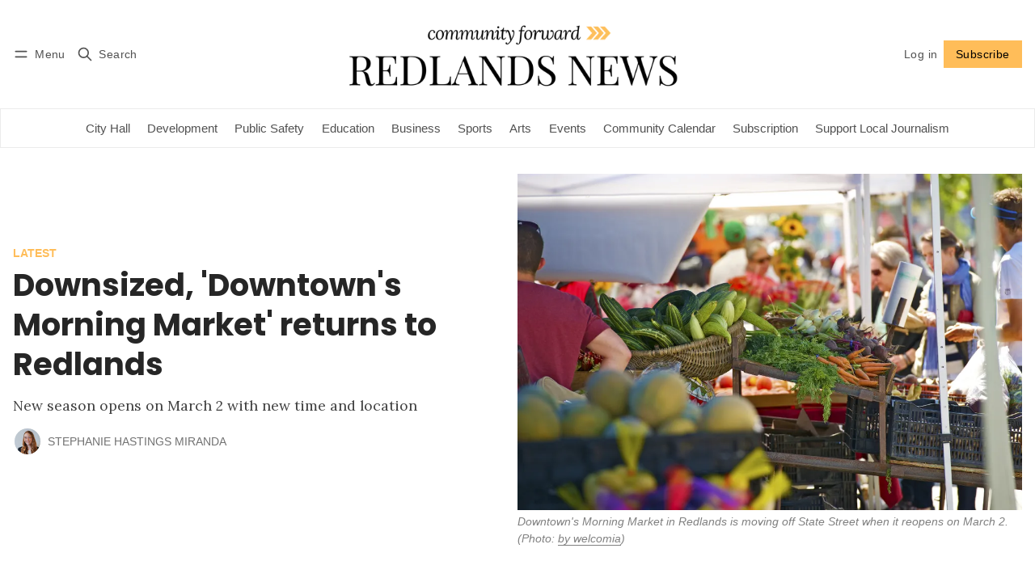

--- FILE ---
content_type: text/html; charset=utf-8
request_url: https://www.communityforwardredlands.com/downsized-downtown-morning-market-returns-to-redlands/
body_size: 13590
content:
<!DOCTYPE html>
<html lang="en" data-color-scheme="light">
  <head>
    <meta charset="utf-8">
    <meta http-equiv="X-UA-Compatible" content="IE=edge">

    <title>Downsized, &#x27;Downtown&#x27;s Morning Market&#x27; returns to Redlands</title>

    <meta name="HandheldFriendly" content="True">
    <meta name="viewport" content="width=device-width, initial-scale=1.0">
    
    <meta name="theme-color" content="#ffbd59">


    <link rel="preload" href="https://www.communityforwardredlands.com/assets/dist/app.min.js?v=1e2bfc9a72" as="script">
    <link rel="preload" href="https://www.communityforwardredlands.com/assets/dist/app.min.css?v=1e2bfc9a72" as="style">

        <link rel="preconnect" href="https://fonts.googleapis.com">
    <link rel="preconnect" href="https://fonts.gstatic.com" crossorigin>










    <link rel="preload stylesheet" href="https://fonts.googleapis.com/css2?family=Lora:ital,wght@0,400;0,500;0,600;0,700;1,400;1,500;1,600;1,700&family=Poppins:ital,wght@0,600;0,700;1,600;1,700&display=swap" 
          as="style" onload="this.onload=null;this.rel='stylesheet'" crossorigin>
    <style>
      body { --font-headings: 'Poppins', sans-serif; }
      body .content, p { --font-body: 'Lora', serif; font-family: var(--font-body); }
    </style>



    <script async defer src="https://www.communityforwardredlands.com/assets/dist/app.min.js?v=1e2bfc9a72"></script>

    <link rel="stylesheet" type="text/css" href="https://www.communityforwardredlands.com/assets/dist/app.min.css?v=1e2bfc9a72">

    <style>
  :root {
    --global-max-width: 1400px; /* site max width */
    --global-content-width: 700px; /* post-content-width */
    --global-wide-width: 960px; /* site max width */
    --global-radius: 0px; /* default radius */
    --global-gallery-gap: 1em; /* Image gallery distance between images */
    --global-hyphens: none; /* none/auto */
    --global-header-height: 92px;
    --global-theme-notifications: visible; /* visible/hidden */
    --global-progress-bar: visible; /* visible/hidden */
    --global-content-preview-fading: 0%; /* 50%-100% for fading effect */
    --global-scroll-behavior: smooth;
  }
</style>

<script>
  let preferredTheme = localStorage.getItem('PREFERRED_COLOR_SCHEME') || `light`;
  document.documentElement.setAttribute('data-color-scheme', preferredTheme);
  
  // Global values needed
  const themeGlobal = {
    currentPage: parseInt(''),
    nextPage: parseInt(''),
    nextPageLink: '',
    maxPages: parseInt(''), 
    lastPage: `` === `` ? true : false,
    postsPerPage: parseInt('12'),
    scrollPos: 0,
    imageLightbox: false
  }

  // Calculate contrast & HSL value;
  function getBrandColorInfo(hexcolor) {
    // get contrast
    if (hexcolor.slice(0, 1) === '#') { hexcolor = hexcolor.slice(1); }
    if (hexcolor.length === 3) { hexcolor = hexcolor.split('').map(function (hex) { return hex + hex;}).join(''); }
    let r = parseInt(hexcolor.substr(0,2),16), g = parseInt(hexcolor.substr(2,2),16), b = parseInt(hexcolor.substr(4,2),16);
    let yiq = ((r * 299) + (g * 587) + (b * 114)) / 1000;
    const colorContrast = (yiq >= 128) ? '#000' : '#fff';

    //get HSL
    r /= 255, g /= 255, b /= 255;
    const max = Math.max(r, g, b), min = Math.min(r, g, b);
    let h, s, l = (max + min)  /  2;  
    if ( max == min ) { h = s = 0; } else {
      let d = max - min;
      s = l > 0.5 ? d / (2 - max - min) : d / (max + min);
      switch(max){
        case r: h = (g - b) / d + (g < b ? 6 : 0); break;
        case g: h = (b - r) / d + 2; break;
        case b: h = (r - g) / d + 4; break;
      }
      h /= 6;
    }
    const colorHSL = [Math.round(h * 360), Math.round(s * 100), Math.round(l * 100)];

    // return
    return { colorContrast, colorHSL }
  };

  const brandColor = getBrandColorInfo("#ffbd59");
  let style = document.createElement('style');
  style.innerHTML = `:root { 
    --color-brand-contrast: ${brandColor.colorContrast}; 
    --color-brand-h: ${brandColor.colorHSL[0]};
    --color-brand-s: ${brandColor.colorHSL[1]}%;
    --color-brand-l: ${brandColor.colorHSL[2]}%;
    --color-brand-hsl: ${brandColor.colorHSL[0]} ${brandColor.colorHSL[1]}% ${brandColor.colorHSL[2]}%;
  }`
  document.getElementsByTagName('head')[0].appendChild(style);
</script>

    
    
     

    <meta name="description" content="New season opens on March 2 with new time and location">
    <link rel="icon" href="https://www.communityforwardredlands.com/content/images/size/w256h256/2025/10/Site-Logo--4-.png" type="image/png">
    <link rel="canonical" href="https://www.communityforwardredlands.com/downsized-downtown-morning-market-returns-to-redlands/">
    <meta name="referrer" content="no-referrer-when-downgrade">
    
    <meta property="og:site_name" content="Community Forward Redlands News">
    <meta property="og:type" content="article">
    <meta property="og:title" content="Downsized, &#x27;Downtown&#x27;s Morning Market&#x27; returns to Redlands">
    <meta property="og:description" content="New season opens on March 2 with new time and location">
    <meta property="og:url" content="https://www.communityforwardredlands.com/downsized-downtown-morning-market-returns-to-redlands/">
    <meta property="og:image" content="https://www.communityforwardredlands.com/content/images/2024/02/farmers-market_feature-photo.png">
    <meta property="article:published_time" content="2024-02-16T18:46:36.000Z">
    <meta property="article:modified_time" content="2024-02-19T20:13:23.000Z">
    <meta property="article:tag" content="Latest">
    
    <meta property="article:publisher" content="https://www.facebook.com/communityforward/">
    <meta name="twitter:card" content="summary_large_image">
    <meta name="twitter:title" content="Downsized, &#x27;Downtown&#x27;s Morning Market&#x27; returns to Redlands">
    <meta name="twitter:description" content="New season opens on March 2 with new time and location">
    <meta name="twitter:url" content="https://www.communityforwardredlands.com/downsized-downtown-morning-market-returns-to-redlands/">
    <meta name="twitter:image" content="https://www.communityforwardredlands.com/content/images/2024/02/farmers-market_feature-photo.png">
    <meta name="twitter:label1" content="Written by">
    <meta name="twitter:data1" content="Stephanie Hastings Miranda">
    <meta name="twitter:label2" content="Filed under">
    <meta name="twitter:data2" content="Latest">
    <meta name="twitter:site" content="@CmtyFwdRedlands">
    <meta property="og:image:width" content="1200">
    <meta property="og:image:height" content="800">
    
    <script type="application/ld+json">
{
    "@context": "https://schema.org",
    "@type": "Article",
    "publisher": {
        "@type": "Organization",
        "name": "Community Forward Redlands News",
        "url": "https://www.communityforwardredlands.com/",
        "logo": {
            "@type": "ImageObject",
            "url": "https://www.communityforwardredlands.com/content/images/2026/01/CFR-logo_WEB-Header_2026-Light_playfair_CF-Italics-2.png"
        }
    },
    "author": {
        "@type": "Person",
        "name": "Stephanie Hastings Miranda",
        "image": {
            "@type": "ImageObject",
            "url": "https://www.communityforwardredlands.com/content/images/size/w1200/2025/10/Headshot_Stephanie-Hastings-Miranda-2025-1.png",
            "width": 1200,
            "height": 1200
        },
        "url": "https://www.communityforwardredlands.com/author/stephanie/",
        "sameAs": []
    },
    "headline": "Downsized, &#x27;Downtown&#x27;s Morning Market&#x27; returns to Redlands",
    "url": "https://www.communityforwardredlands.com/downsized-downtown-morning-market-returns-to-redlands/",
    "datePublished": "2024-02-16T18:46:36.000Z",
    "dateModified": "2024-02-19T20:13:23.000Z",
    "image": {
        "@type": "ImageObject",
        "url": "https://www.communityforwardredlands.com/content/images/2024/02/farmers-market_feature-photo.png",
        "width": 1200,
        "height": 800
    },
    "keywords": "Latest",
    "description": "New season opens on March 2 with new time and location\n",
    "mainEntityOfPage": "https://www.communityforwardredlands.com/downsized-downtown-morning-market-returns-to-redlands/"
}
    </script>

    <meta name="generator" content="Ghost 6.12">
    <link rel="alternate" type="application/rss+xml" title="Community Forward Redlands News" href="https://www.communityforwardredlands.com/latest/rss/">
    <script defer src="https://cdn.jsdelivr.net/ghost/portal@~2.56/umd/portal.min.js" data-i18n="true" data-ghost="https://www.communityforwardredlands.com/" data-key="0e1aeee0d0bb0a37f0bb069d6f" data-api="https://community-forward-redlands.ghost.io/ghost/api/content/" data-locale="en" crossorigin="anonymous"></script><style id="gh-members-styles">.gh-post-upgrade-cta-content,
.gh-post-upgrade-cta {
    display: flex;
    flex-direction: column;
    align-items: center;
    font-family: -apple-system, BlinkMacSystemFont, 'Segoe UI', Roboto, Oxygen, Ubuntu, Cantarell, 'Open Sans', 'Helvetica Neue', sans-serif;
    text-align: center;
    width: 100%;
    color: #ffffff;
    font-size: 16px;
}

.gh-post-upgrade-cta-content {
    border-radius: 8px;
    padding: 40px 4vw;
}

.gh-post-upgrade-cta h2 {
    color: #ffffff;
    font-size: 28px;
    letter-spacing: -0.2px;
    margin: 0;
    padding: 0;
}

.gh-post-upgrade-cta p {
    margin: 20px 0 0;
    padding: 0;
}

.gh-post-upgrade-cta small {
    font-size: 16px;
    letter-spacing: -0.2px;
}

.gh-post-upgrade-cta a {
    color: #ffffff;
    cursor: pointer;
    font-weight: 500;
    box-shadow: none;
    text-decoration: underline;
}

.gh-post-upgrade-cta a:hover {
    color: #ffffff;
    opacity: 0.8;
    box-shadow: none;
    text-decoration: underline;
}

.gh-post-upgrade-cta a.gh-btn {
    display: block;
    background: #ffffff;
    text-decoration: none;
    margin: 28px 0 0;
    padding: 8px 18px;
    border-radius: 4px;
    font-size: 16px;
    font-weight: 600;
}

.gh-post-upgrade-cta a.gh-btn:hover {
    opacity: 0.92;
}</style><script async src="https://js.stripe.com/v3/"></script>
    <script defer src="https://cdn.jsdelivr.net/ghost/sodo-search@~1.8/umd/sodo-search.min.js" data-key="0e1aeee0d0bb0a37f0bb069d6f" data-styles="https://cdn.jsdelivr.net/ghost/sodo-search@~1.8/umd/main.css" data-sodo-search="https://community-forward-redlands.ghost.io/" data-locale="en" crossorigin="anonymous"></script>
    
    <link href="https://www.communityforwardredlands.com/webmentions/receive/" rel="webmention">
    <script defer src="/public/cards.min.js?v=1e2bfc9a72"></script>
    <link rel="stylesheet" type="text/css" href="/public/cards.min.css?v=1e2bfc9a72">
    <script defer src="/public/comment-counts.min.js?v=1e2bfc9a72" data-ghost-comments-counts-api="https://www.communityforwardredlands.com/members/api/comments/counts/"></script>
    <script defer src="/public/member-attribution.min.js?v=1e2bfc9a72"></script>
    <script defer src="/public/ghost-stats.min.js?v=1e2bfc9a72" data-stringify-payload="false" data-datasource="analytics_events" data-storage="localStorage" data-host="https://www.communityforwardredlands.com/.ghost/analytics/api/v1/page_hit"  tb_site_uuid="f5517707-3f50-4c01-a20b-337e3a8ce042" tb_post_uuid="d0cbcd4a-cb0e-4643-ace5-457060e2892e" tb_post_type="post" tb_member_uuid="undefined" tb_member_status="undefined"></script><style>:root {--ghost-accent-color: #ffbd59;}</style>
    <style>
/* Desktop / default */
.header__brand img,
.header__brand svg,
.gh-head-logo img,
.gh-head-brand img,
.site-logo img,
.site-nav-logo img {
  height: 100px !important;
  max-height: 100px !important;
  width: auto !important;
}

/* Header container for desktop */
.header,
.header__inner,
.header__brand,
.gh-head-inner,
.site-nav {
  min-height: 110px !important;
  line-height: 1.1 !important;
}

/* Mobile refinements */
@media (max-width: 768px) {
  .header__brand img,
  .header__brand svg,
  .gh-head-logo img,
  .gh-head-brand img,
  .site-logo img,
  .site-nav-logo img {
    height: auto !important;
    width: 92% !important;           /* fills header more */
    max-width: 340px !important;     /* slightly larger cap */
    margin: 0 auto !important;
    display: block !important;
  }

  /* Reduce white space above/below */
  .header,
  .header__inner,
  .header__brand,
  .gh-head-inner,
  .site-nav {
    min-height: 70px !important;     /* slightly shorter container */
    padding-top: 0 !important;
    padding-bottom: 0 !important;
    margin-top: -4px !important;     /* pulls logo up slightly */
  }
}
</style>

<script defer data-domain="communityforwardredlands.com" src="https://plausible.io/js/script.js"></script>
  </head>
  <body class="post-template tag-latest " >
    <div class="progress-bar"></div>

      <header class="header js-header" data-logo="center">
  <div class="container wrapper flex items-center header__container">
    <div class="header__more">
      <button class="btn header__menu-toggle js-menu-toggle" title="Menu" aria-label="Menu">
        <i class="icon icon-menu">
  <svg xmlns="http://www.w3.org/2000/svg" class="icon icon-tabler icon-tabler-menu" width="24" height="24" viewBox="0 0 24 24" stroke-width="2" stroke="currentColor" fill="none" stroke-linecap="round" stroke-linejoin="round">
  <path stroke="none" d="M0 0h24v24H0z" fill="none"></path>
  <path d="M4 8l16 0"></path>
  <path d="M4 16l16 0"></path>
</svg>
</i>        <i class="icon icon-x">
  <svg xmlns="http://www.w3.org/2000/svg" class="icon icon-tabler icon-tabler-x" width="24" height="24" viewBox="0 0 24 24" stroke-width="1.5" stroke="currentColor" fill="none" stroke-linecap="round" stroke-linejoin="round">
  <path stroke="none" d="M0 0h24v24H0z" fill="none"/>
  <line x1="18" y1="6" x2="6" y2="18" />
  <line x1="6" y1="6" x2="18" y2="18" />
</svg>
</i>        <span>Menu</span>
      </button>

      <button class="btn header__search-toggle" data-ghost-search title="Search" aria-label="Search">
        <i class="icon icon-search">
  <svg xmlns="http://www.w3.org/2000/svg" class="icon icon-tabler icon-tabler-search" width="24" height="24" viewBox="0 0 24 24" stroke-width="2" stroke="currentColor" fill="none" stroke-linecap="round" stroke-linejoin="round">
  <path stroke="none" d="M0 0h24v24H0z" fill="none"/>
  <circle cx="10" cy="10" r="7" />
  <line x1="21" y1="21" x2="15" y2="15" />
</svg>



</i>        <span>Search</span>
      </button>
    </div>

    <div class="header__brand">
<a href="https://www.communityforwardredlands.com">          <picture class="dark-theme-logo">
  <source     
    srcset="/content/images/size/w100/format/webp/2026/01/CFR-logo_WEB-Header_2026-DARK_playfair_CF-Italics-1.png 100w,/content/images/size/w300/format/webp/2026/01/CFR-logo_WEB-Header_2026-DARK_playfair_CF-Italics-1.png 300w,/content/images/size/w600/format/webp/2026/01/CFR-logo_WEB-Header_2026-DARK_playfair_CF-Italics-1.png 600w"
    sizes="200px"
    data-sizes="auto"
    type="image/webp"
  >
  <img class="header__logo"
    srcset="/content/images/size/w100/format/webp/2026/01/CFR-logo_WEB-Header_2026-DARK_playfair_CF-Italics-1.png 100w,/content/images/size/w300/format/webp/2026/01/CFR-logo_WEB-Header_2026-DARK_playfair_CF-Italics-1.png 300w,/content/images/size/w600/format/webp/2026/01/CFR-logo_WEB-Header_2026-DARK_playfair_CF-Italics-1.png 600w"
    sizes="200px"
    data-sizes="auto"
    data-src="/content/images/size/w100/2026/01/CFR-logo_WEB-Header_2026-DARK_playfair_CF-Italics-1.png"
    src="/content/images/size/w30/2026/01/CFR-logo_WEB-Header_2026-DARK_playfair_CF-Italics-1.png"
    alt="Community Forward Redlands News"
  >
</picture>          <picture class="default-logo">
  <source 
    sizes="(max-width: 800px) 200px, 320px"
    
    
    srcset="/content/images/size/w300/format/webp/2026/01/CFR-logo_WEB-Header_2026-Light_playfair_CF-Italics-2.png 300w, /content/images/size/w600/format/webp/2026/01/CFR-logo_WEB-Header_2026-Light_playfair_CF-Italics-2.png 600w"
    type="image/webp"
  >
  <img class="header__logo"
    sizes="(max-width: 800px) 200px, 320px"
    
    data-srcset="/content/images/size/w300/2026/01/CFR-logo_WEB-Header_2026-Light_playfair_CF-Italics-2.png 300w, /content/images/size/w600/2026/01/CFR-logo_WEB-Header_2026-Light_playfair_CF-Italics-2.png 600w"
    srcset="/content/images/size/w30/2026/01/CFR-logo_WEB-Header_2026-Light_playfair_CF-Italics-2.png 30w"
    data-src="/content/images/size/w100/2026/01/CFR-logo_WEB-Header_2026-Light_playfair_CF-Italics-2.png"
    src="/content/images/size/w30/2026/01/CFR-logo_WEB-Header_2026-Light_playfair_CF-Italics-2.png"
    alt="Community Forward Redlands News"
    loading="eager"
  >
</picture></a>    </div>

    <div class="header__actions">
          <a href="/signin/" class="btn signin-link radius" data-portal="signin">Log in</a>
          <a href="/signup/" class="btn signup-link btn--brand radius" data-portal="signup">Subscribe</a>
        

      <div class="member-menu js-member-menu">
      <a href="/signup/" data-portal="signup" class="signup-link">
        <i class="icon icon-arrow-up-right icon--sm">
  <svg xmlns="http://www.w3.org/2000/svg" class="icon icon-tabler icon-tabler-arrow-up-right" width="24" height="24" viewBox="0 0 24 24" stroke-width="2" stroke="currentColor" fill="none" stroke-linecap="round" stroke-linejoin="round">
  <path stroke="none" d="M0 0h24v24H0z" fill="none"/>
  <line x1="17" y1="7" x2="7" y2="17" />
  <polyline points="8 7 17 7 17 16" />
</svg>



</i>Sign up
      </a>

      <a href="/signin/" data-portal="signin" class="signin-link">
        <i class="icon icon-login icon--sm">
  <svg xmlns="http://www.w3.org/2000/svg" width="24" height="24" viewBox="0 0 24 24" fill="none" stroke="currentColor" stroke-width="2" stroke-linecap="round" stroke-linejoin="round" class="feather feather-log-in">
  <path d="M15 3h4a2 2 0 0 1 2 2v14a2 2 0 0 1-2 2h-4"></path>
  <polyline points="10 17 15 12 10 7"></polyline>
  <line x1="15" y1="12" x2="3" y2="12"></line>
</svg>
</i>Sign in
      </a>
</div>    </div>
  </div>
</header>

<div class="header-menu">
  <div class="container wrapper flex">

    <nav class="header-menu-nav">
      <ul class="nav">
    <li class="nav-city-hall" 
      data-label="City Hall" data-length="9">
      <a href="https://www.communityforwardredlands.com/topic/City-Hall/">
        <span>City Hall</span>
      </a>
    </li>
    <li class="nav-development" 
      data-label="Development" data-length="11">
      <a href="https://www.communityforwardredlands.com/topic/development/">
        <span>Development</span>
      </a>
    </li>
    <li class="nav-public-safety" 
      data-label="Public Safety" data-length="13">
      <a href="https://www.communityforwardredlands.com/topic/public-safety/">
        <span>Public Safety</span>
      </a>
    </li>
    <li class="nav-education" 
      data-label="Education" data-length="9">
      <a href="https://www.communityforwardredlands.com/topic/education/">
        <span>Education</span>
      </a>
    </li>
    <li class="nav-business" 
      data-label="Business" data-length="8">
      <a href="https://www.communityforwardredlands.com/topic/business/">
        <span>Business</span>
      </a>
    </li>
    <li class="nav-sports" 
      data-label="Sports" data-length="6">
      <a href="https://www.communityforwardredlands.com/topic/sports/">
        <span>Sports</span>
      </a>
    </li>
    <li class="nav-arts" 
      data-label="Arts" data-length="4">
      <a href="https://www.communityforwardredlands.com/topic/arts/">
        <span>Arts</span>
      </a>
    </li>
    <li class="nav-events" 
      data-label="Events" data-length="6">
      <a href="https://www.communityforwardredlands.com/topic/events/">
        <span>Events</span>
      </a>
    </li>
    <li class="nav-community-calendar" 
      data-label="Community Calendar" data-length="18">
      <a href="https://www.communityforwardredlands.com/redlands-community-calendar/">
        <span>Community Calendar</span>
      </a>
    </li>
    <li class="nav-subscription" 
      data-label="Subscription" data-length="12">
      <a href="https://www.communityforwardredlands.com/redlands-news-july-11-2025/#/portal/account/plans">
        <span>Subscription</span>
      </a>
    </li>
    <li class="nav-support-local-journalism" 
      data-label="Support Local Journalism" data-length="24">
      <a href="https://www.communityforwardredlands.com/support-local-journalism-2/">
        <span>Support Local Journalism</span>
      </a>
    </li>
</ul>
    </nav>

  </div>
</div>



      <div class="menu js-menu">
  <div class="container wrapper">
    <div class="menu__content">
      <nav class="menu__navigation">
        <ul class="nav">
    <li class="nav-city-hall" 
      data-label="City Hall" data-length="9">
      <a href="https://www.communityforwardredlands.com/topic/City-Hall/">
        <span>City Hall</span>
      </a>
    </li>
    <li class="nav-development" 
      data-label="Development" data-length="11">
      <a href="https://www.communityforwardredlands.com/topic/development/">
        <span>Development</span>
      </a>
    </li>
    <li class="nav-public-safety" 
      data-label="Public Safety" data-length="13">
      <a href="https://www.communityforwardredlands.com/topic/public-safety/">
        <span>Public Safety</span>
      </a>
    </li>
    <li class="nav-education" 
      data-label="Education" data-length="9">
      <a href="https://www.communityforwardredlands.com/topic/education/">
        <span>Education</span>
      </a>
    </li>
    <li class="nav-business" 
      data-label="Business" data-length="8">
      <a href="https://www.communityforwardredlands.com/topic/business/">
        <span>Business</span>
      </a>
    </li>
    <li class="nav-sports" 
      data-label="Sports" data-length="6">
      <a href="https://www.communityforwardredlands.com/topic/sports/">
        <span>Sports</span>
      </a>
    </li>
    <li class="nav-arts" 
      data-label="Arts" data-length="4">
      <a href="https://www.communityforwardredlands.com/topic/arts/">
        <span>Arts</span>
      </a>
    </li>
    <li class="nav-events" 
      data-label="Events" data-length="6">
      <a href="https://www.communityforwardredlands.com/topic/events/">
        <span>Events</span>
      </a>
    </li>
    <li class="nav-community-calendar" 
      data-label="Community Calendar" data-length="18">
      <a href="https://www.communityforwardredlands.com/redlands-community-calendar/">
        <span>Community Calendar</span>
      </a>
    </li>
    <li class="nav-subscription" 
      data-label="Subscription" data-length="12">
      <a href="https://www.communityforwardredlands.com/redlands-news-july-11-2025/#/portal/account/plans">
        <span>Subscription</span>
      </a>
    </li>
    <li class="nav-support-local-journalism" 
      data-label="Support Local Journalism" data-length="24">
      <a href="https://www.communityforwardredlands.com/support-local-journalism-2/">
        <span>Support Local Journalism</span>
      </a>
    </li>
</ul>

          <ul class="nav secondary submenu">
    <li class="nav-about" 
      data-label="About" data-length="5">
      <a href="https://www.communityforwardredlands.com/about/">
        <span>About</span>
      </a>
    </li>
    <li class="nav-become-a-sponsor" 
      data-label="Become a sponsor" data-length="16">
      <a href="https://www.communityforwardredlands.com/reachredlands/">
        <span>Become a sponsor</span>
      </a>
    </li>
    <li class="nav-meet-our-sponsors" 
      data-label="Meet Our Sponsors" data-length="17">
      <a href="https://www.communityforwardredlands.com/cfr-sponsors/">
        <span>Meet Our Sponsors</span>
      </a>
    </li>
    <li class="nav-topics" 
      data-label="Topics" data-length="6">
      <a href="https://www.communityforwardredlands.com/topics/">
        <span>Topics</span>
      </a>
    </li>
    <li class="nav-redlands-chamber" 
      data-label="Redlands Chamber" data-length="16">
      <a href="https://www.communityforwardredlands.com/topic/redlands-chamber/">
        <span>Redlands Chamber</span>
      </a>
    </li>
</ul>
      </nav>

      <div class="menu__posts">
        <span class="menu__posts-title">Latest news</span>
            <article class="post-card has-img is-featured horizontal js-post-card">

  <div class="post-card__content flex flex-col ">
      <a class="post-tag mr-sm tag-public-safety" href="/topic/public-safety/" aria-label="Public Safety"
         style="--color-accent: #070ff2"
      >Public Safety</a>

      <h2 class="post-card__title"><a href="https://www.communityforwardredlands.com/intruder-shot-by-redlands-homeowner-arrested-on-multiple-felony-charges/">Intruder shot by Redlands homeowner, arrested on multiple felony charges</a></h2>
    
    <p class="post-card__excerpt opacity-080">
      Police say suspect confronted resident with shotgun during late-night Church Street break-in
    </p>

    <div class="post-info">
  <ul class="post-info__avatars">
        <li class="author-avatar has-image">
          <a href="/author/staff/" title="Community Forward Redlands" aria-label="Community Forward Redlands">
              <picture class="">
  <source 
    sizes="60px"
    data-sizes="auto"
    srcset="/content/images/size/w30/2026/01/IG-Logo_CFR-Local-News-2026--1-.png 30w"
    data-srcset="/content/images/size/w30/format/webp/2026/01/IG-Logo_CFR-Local-News-2026--1-.png 30w, /content/images/size/w100/format/webp/2026/01/IG-Logo_CFR-Local-News-2026--1-.png 100w"
    type="image/webp"
  >
  <img class="lazyload"
    sizes="60px"
    data-sizes="auto"
    data-srcset="/content/images/size/w30/2026/01/IG-Logo_CFR-Local-News-2026--1-.png 30w, /content/images/size/w100/2026/01/IG-Logo_CFR-Local-News-2026--1-.png 100w"
    srcset="/content/images/size/w30/2026/01/IG-Logo_CFR-Local-News-2026--1-.png 30w"
    data-src="/content/images/size/w100/2026/01/IG-Logo_CFR-Local-News-2026--1-.png"
    src="/content/images/size/w30/2026/01/IG-Logo_CFR-Local-News-2026--1-.png"
    alt="Community Forward Redlands"
    
  >
</picture>          </a>
        </li>
  </ul>
  
    <span class="post-info__authors"><a href="/author/staff/">Community Forward Redlands</a></span>
  
  <time datetime="2026-01-18">Jan 18, 2026</time> 

</div>  </div>
</article>            <article class="post-card has-img horizontal js-post-card">

  <div class="post-card__content flex flex-col ">
      <a class="post-tag mr-sm tag-public-safety" href="/topic/public-safety/" aria-label="Public Safety"
         style="--color-accent: #070ff2"
      >Public Safety</a>

      <h2 class="post-card__title"><a href="https://www.communityforwardredlands.com/third-suspect-arrested-on-murder-charges-in-2023-redlands-missing-person-case/">Third suspect arrested on murder charges in 2023 Redlands missing person case</a></h2>
    
    <p class="post-card__excerpt opacity-080">
      Detectives arrest Nashville man on murder and conspiracy charges in 2023 disappearance of Emilio Salem Ghanem
    </p>

    <div class="post-info">
  <ul class="post-info__avatars">
        <li class="author-avatar has-image">
          <a href="/author/stephanie/" title="Stephanie Hastings Miranda" aria-label="Stephanie Hastings Miranda">
              <picture class="">
  <source 
    sizes="60px"
    data-sizes="auto"
    srcset="/content/images/size/w30/2025/10/Headshot_Stephanie-Hastings-Miranda-2025-1.png 30w"
    data-srcset="/content/images/size/w30/format/webp/2025/10/Headshot_Stephanie-Hastings-Miranda-2025-1.png 30w, /content/images/size/w100/format/webp/2025/10/Headshot_Stephanie-Hastings-Miranda-2025-1.png 100w"
    type="image/webp"
  >
  <img class="lazyload"
    sizes="60px"
    data-sizes="auto"
    data-srcset="/content/images/size/w30/2025/10/Headshot_Stephanie-Hastings-Miranda-2025-1.png 30w, /content/images/size/w100/2025/10/Headshot_Stephanie-Hastings-Miranda-2025-1.png 100w"
    srcset="/content/images/size/w30/2025/10/Headshot_Stephanie-Hastings-Miranda-2025-1.png 30w"
    data-src="/content/images/size/w100/2025/10/Headshot_Stephanie-Hastings-Miranda-2025-1.png"
    src="/content/images/size/w30/2025/10/Headshot_Stephanie-Hastings-Miranda-2025-1.png"
    alt="Stephanie Hastings Miranda"
    
  >
</picture>          </a>
        </li>
  </ul>
  
    <span class="post-info__authors"><a href="/author/stephanie/">Stephanie Hastings Miranda</a></span>
  
  <time datetime="2026-01-18">Jan 18, 2026</time> 

</div>  </div>
</article>            <article class="post-card has-img horizontal js-post-card">

  <div class="post-card__content flex flex-col ">
      <a class="post-tag mr-sm tag-newsletter" href="/topic/newsletter/" aria-label="Newsletter"
        
      >Newsletter</a>

      <h2 class="post-card__title"><a href="https://www.communityforwardredlands.com/demolition-at-the-redlands-mall-city-council-returns/">Demolition at the Redlands Mall; City Council returns</a></h2>
    
    <p class="post-card__excerpt opacity-080">
      Redlands News Weekly | Jan. 15, 2026
    </p>

    <div class="post-info">
  <ul class="post-info__avatars">
        <li class="author-avatar has-image">
          <a href="/author/stephanie/" title="Stephanie Hastings Miranda" aria-label="Stephanie Hastings Miranda">
              <picture class="">
  <source 
    sizes="60px"
    data-sizes="auto"
    srcset="/content/images/size/w30/2025/10/Headshot_Stephanie-Hastings-Miranda-2025-1.png 30w"
    data-srcset="/content/images/size/w30/format/webp/2025/10/Headshot_Stephanie-Hastings-Miranda-2025-1.png 30w, /content/images/size/w100/format/webp/2025/10/Headshot_Stephanie-Hastings-Miranda-2025-1.png 100w"
    type="image/webp"
  >
  <img class="lazyload"
    sizes="60px"
    data-sizes="auto"
    data-srcset="/content/images/size/w30/2025/10/Headshot_Stephanie-Hastings-Miranda-2025-1.png 30w, /content/images/size/w100/2025/10/Headshot_Stephanie-Hastings-Miranda-2025-1.png 100w"
    srcset="/content/images/size/w30/2025/10/Headshot_Stephanie-Hastings-Miranda-2025-1.png 30w"
    data-src="/content/images/size/w100/2025/10/Headshot_Stephanie-Hastings-Miranda-2025-1.png"
    src="/content/images/size/w30/2025/10/Headshot_Stephanie-Hastings-Miranda-2025-1.png"
    alt="Stephanie Hastings Miranda"
    
  >
</picture>          </a>
        </li>
        <li class="author-avatar has-image">
          <a href="/author/kathryne/" title="Kathryne Mccann" aria-label="Kathryne Mccann">
              <picture class="">
  <source 
    sizes="60px"
    data-sizes="auto"
    srcset="/content/images/size/w30/2024/07/kat--1-.jpg 30w"
    data-srcset="/content/images/size/w30/format/webp/2024/07/kat--1-.jpg 30w, /content/images/size/w100/format/webp/2024/07/kat--1-.jpg 100w"
    type="image/webp"
  >
  <img class="lazyload"
    sizes="60px"
    data-sizes="auto"
    data-srcset="/content/images/size/w30/2024/07/kat--1-.jpg 30w, /content/images/size/w100/2024/07/kat--1-.jpg 100w"
    srcset="/content/images/size/w30/2024/07/kat--1-.jpg 30w"
    data-src="/content/images/size/w100/2024/07/kat--1-.jpg"
    src="/content/images/size/w30/2024/07/kat--1-.jpg"
    alt="Kathryne Mccann"
    
  >
</picture>          </a>
        </li>
        <li class="author-avatar has-image">
          <a href="/author/siw/" title="Siw Heede" aria-label="Siw Heede">
              <picture class="">
  <source 
    sizes="60px"
    data-sizes="auto"
    srcset="/content/images/size/w30/2025/02/-Upload-from-mobile-1740362690-A414498A-50B8-4A6E-96EE-1C3BBA0C70D8.jpeg 30w"
    data-srcset="/content/images/size/w30/format/webp/2025/02/-Upload-from-mobile-1740362690-A414498A-50B8-4A6E-96EE-1C3BBA0C70D8.jpeg 30w, /content/images/size/w100/format/webp/2025/02/-Upload-from-mobile-1740362690-A414498A-50B8-4A6E-96EE-1C3BBA0C70D8.jpeg 100w"
    type="image/webp"
  >
  <img class="lazyload"
    sizes="60px"
    data-sizes="auto"
    data-srcset="/content/images/size/w30/2025/02/-Upload-from-mobile-1740362690-A414498A-50B8-4A6E-96EE-1C3BBA0C70D8.jpeg 30w, /content/images/size/w100/2025/02/-Upload-from-mobile-1740362690-A414498A-50B8-4A6E-96EE-1C3BBA0C70D8.jpeg 100w"
    srcset="/content/images/size/w30/2025/02/-Upload-from-mobile-1740362690-A414498A-50B8-4A6E-96EE-1C3BBA0C70D8.jpeg 30w"
    data-src="/content/images/size/w100/2025/02/-Upload-from-mobile-1740362690-A414498A-50B8-4A6E-96EE-1C3BBA0C70D8.jpeg"
    src="/content/images/size/w30/2025/02/-Upload-from-mobile-1740362690-A414498A-50B8-4A6E-96EE-1C3BBA0C70D8.jpeg"
    alt="Siw Heede"
    
  >
</picture>          </a>
        </li>
  </ul>
  
    <span class="post-info__authors"><a href="/author/stephanie/">Stephanie Hastings Miranda</a>, <a href="/author/kathryne/">Kathryne Mccann</a>, <a href="/author/siw/">Siw Heede</a></span>
  
  <time datetime="2026-01-15">Jan 15, 2026</time> 

</div>  </div>
</article>      </div>
    </div>
  </div>

  <div class="w-100 mt border-top">
    <div class="menu__actions">
          <a href="/signin/" data-portal="signin" class="btn signin-link radius">
            Log in
          </a>
          <a href="/signup/" data-portal="signup" class="btn signup-link btn--brand radius">
            Subscribe
          </a>

      <span class="flex-1"></span>

      <div class="social-links items-center mb">
        <span class="fw-600 mr-sm">Follow</span>
          <a href="https://www.facebook.com/communityforward/" class="facebook" aria-label="Facebook"><i class="icon icon-facebook icon--sm filled">
  <svg xmlns="http://www.w3.org/2000/svg" class="icon icon-tabler icon-tabler-brand-facebook" width="24" height="24" viewBox="0 0 24 24" stroke-width="2" stroke="currentColor" fill="none" stroke-linecap="round" stroke-linejoin="round">
  <path stroke="none" d="M0 0h24v24H0z" fill="none"/>
  <path d="M7 10v4h3v7h4v-7h3l1 -4h-4v-2a1 1 0 0 1 1 -1h3v-4h-3a5 5 0 0 0 -5 5v2h-3" />
</svg>



</i><span>Facebook</span></a>

  <a href="https://x.com/CmtyFwdRedlands" class="twitter" aria-label="Twitter"><i class="icon icon-twitter-x icon--sm">
  <svg xmlns="http://www.w3.org/2000/svg" class="icon icon-tabler icon-tabler-brand-x" width="24" height="24" viewBox="0 0 24 24" stroke-width="2" stroke="currentColor" fill="none" stroke-linecap="round" stroke-linejoin="round">
  <path stroke="none" d="M0 0h24v24H0z" fill="none"></path>
  <path d="M4 4l11.733 16h4.267l-11.733 -16z"></path>
  <path d="M4 20l6.768 -6.768m2.46 -2.46l6.772 -6.772"></path>
</svg>
</i><span>Twitter</span></a>

<a href="https://www.communityforwardredlands.com/latest/rss" class="rss" aria-label="RSS"><i class="icon icon-rss icon--sm">
  <svg xmlns="http://www.w3.org/2000/svg" class="icon icon-tabler icon-tabler-rss" width="24" height="24" viewBox="0 0 24 24" stroke-width="2" stroke="currentColor" fill="none" stroke-linecap="round" stroke-linejoin="round">
  <path stroke="none" d="M0 0h24v24H0z" fill="none"/>
  <circle cx="5" cy="19" r="1" />
  <path d="M4 4a16 16 0 0 1 16 16" />
  <path d="M4 11a9 9 0 0 1 9 9" />
</svg>



</i><span>RSS</span></a>









      </div>
    </div>
  </div>
</div>
    <main class="main flex-1">
      
  <div class="container wrapper">
        <div class="post-hero is-post side" 
    data-feature-image="true">
    
    <div class="post-hero__content flex flex-col">
        <a class="post-tag mr-sm tag-latest" href="/topic/latest/" aria-label="Latest"
           style="--color-accent: #920bd0"
        >Latest</a>

      <h1 class="post-hero__title">Downsized, &#x27;Downtown&#x27;s Morning Market&#x27; returns to Redlands</h1>
    
        <p class="post-hero__excerpt text-acc">New season opens on March 2 with new time and location
</p>

        <div class="post-info">
  <ul class="post-info__avatars">
        <li class="author-avatar has-image">
          <a href="/author/stephanie/" title="Stephanie Hastings Miranda" aria-label="Stephanie Hastings Miranda">
              <picture class="">
  <source 
    sizes="60px"
    data-sizes="auto"
    srcset="/content/images/size/w30/2025/10/Headshot_Stephanie-Hastings-Miranda-2025-1.png 30w"
    data-srcset="/content/images/size/w30/format/webp/2025/10/Headshot_Stephanie-Hastings-Miranda-2025-1.png 30w, /content/images/size/w100/format/webp/2025/10/Headshot_Stephanie-Hastings-Miranda-2025-1.png 100w"
    type="image/webp"
  >
  <img class="lazyload"
    sizes="60px"
    data-sizes="auto"
    data-srcset="/content/images/size/w30/2025/10/Headshot_Stephanie-Hastings-Miranda-2025-1.png 30w, /content/images/size/w100/2025/10/Headshot_Stephanie-Hastings-Miranda-2025-1.png 100w"
    srcset="/content/images/size/w30/2025/10/Headshot_Stephanie-Hastings-Miranda-2025-1.png 30w"
    data-src="/content/images/size/w100/2025/10/Headshot_Stephanie-Hastings-Miranda-2025-1.png"
    src="/content/images/size/w30/2025/10/Headshot_Stephanie-Hastings-Miranda-2025-1.png"
    alt="Stephanie Hastings Miranda"
    
  >
</picture>          </a>
        </li>
  </ul>
  
    <span class="post-info__authors"><a href="/author/stephanie/">Stephanie Hastings Miranda</a></span>
  
  <time datetime="2024-02-16">Feb 16, 2024</time> 

</div>    </div>

      <div class="post-hero__media">
        <figure class="post-hero__figure">
          <picture class="">
  <source 
    sizes="(max-width: 400px) 280px, 580px"
    data-sizes="auto"
    srcset="/content/images/size/w30/2024/02/farmers-market_feature-photo.png 30w"
    data-srcset="/content/images/size/w300/format/webp/2024/02/farmers-market_feature-photo.png 300w, /content/images/size/w600/format/webp/2024/02/farmers-market_feature-photo.png 600w, /content/images/size/w1000/format/webp/2024/02/farmers-market_feature-photo.png 1000w, /content/images/size/w2000/format/webp/2024/02/farmers-market_feature-photo.png 2000w"
    type="image/webp"
  >
  <img class="lazyload post-hero__img"
    sizes="(max-width: 400px) 280px, 580px"
    data-sizes="auto"
    data-srcset="/content/images/size/w300/2024/02/farmers-market_feature-photo.png 300w, /content/images/size/w600/2024/02/farmers-market_feature-photo.png 600w, /content/images/size/w1000/2024/02/farmers-market_feature-photo.png 1000w, /content/images/size/w2000/2024/02/farmers-market_feature-photo.png 2000w"
    srcset="/content/images/size/w30/2024/02/farmers-market_feature-photo.png 30w"
    data-src="/content/images/size/w100/2024/02/farmers-market_feature-photo.png"
    src="/content/images/size/w30/2024/02/farmers-market_feature-photo.png"
    alt="Downsized, &#x27;Downtown&#x27;s Morning Market&#x27; returns to Redlands"
    
  >
</picture>          <figcaption><i><em class="italic" style="white-space: pre-wrap;">Downtown's Morning Market in Redlands is moving off State Street when it reopens on March 2. (Photo: </em></i><a href="https://www.canva.com/design/DAF8_HqjZPE/66K34x6yjgIjp7M0GtMStQ/edit#"><i><em class="italic" style="white-space: pre-wrap;">by welcomia</em></i></a><i><em class="italic" style="white-space: pre-wrap;">)</em></i></figcaption>
        </figure>
      </div>

  </div>

        <div class="post-date-share">
  <time datetime="2024-02-16">
    <span>February 16 2024</span>
    <span class="post-date__time">10:46 AM</span>
  </time>

    <span class="post-readtime">1 min read</span>
  

  <span class="spacing"></span>

  <button class="share-toggle" onclick="this.classList.toggle('is-active')">
    <span>Share</span>
    <i class="icon icon-chevron-down">
  <svg xmlns="http://www.w3.org/2000/svg" class="icon icon-tabler icon-tabler-chevron-down" width="24" height="24" viewBox="0 0 24 24" stroke-width="2" stroke="currentColor" fill="none" stroke-linecap="round" stroke-linejoin="round">
   <path stroke="none" d="M0 0h24v24H0z" fill="none"></path>
   <polyline points="6 9 12 15 18 9"></polyline>
</svg>
</i>  </button>

  <div class="social-share content-width ">
  <a class="social-share__item twitter js-share" target="_blank"
      href="https://twitter.com/share?text=Downsized%2C%20'Downtown's%20Morning%20Market'%20returns%20to%20Redlands&amp;url=https://www.communityforwardredlands.com/downsized-downtown-morning-market-returns-to-redlands/"
      title="Share on Twitter" aria-label="Share on Twitter">
    <i class="icon icon-twitter-x icon--sm">
  <svg xmlns="http://www.w3.org/2000/svg" class="icon icon-tabler icon-tabler-brand-x" width="24" height="24" viewBox="0 0 24 24" stroke-width="2" stroke="currentColor" fill="none" stroke-linecap="round" stroke-linejoin="round">
  <path stroke="none" d="M0 0h24v24H0z" fill="none"></path>
  <path d="M4 4l11.733 16h4.267l-11.733 -16z"></path>
  <path d="M4 20l6.768 -6.768m2.46 -2.46l6.772 -6.772"></path>
</svg>
</i>    <span>Tweet</span>
  </a>
  <a class="social-share__item facebook js-share" target="_blank"
      href="https://www.facebook.com/sharer.php?u=https://www.communityforwardredlands.com/downsized-downtown-morning-market-returns-to-redlands/"
      title="Share on Facebook" aria-label="Share on Facebook">
    <i class="icon icon-facebook icon--sm filled">
  <svg xmlns="http://www.w3.org/2000/svg" class="icon icon-tabler icon-tabler-brand-facebook" width="24" height="24" viewBox="0 0 24 24" stroke-width="2" stroke="currentColor" fill="none" stroke-linecap="round" stroke-linejoin="round">
  <path stroke="none" d="M0 0h24v24H0z" fill="none"/>
  <path d="M7 10v4h3v7h4v-7h3l1 -4h-4v-2a1 1 0 0 1 1 -1h3v-4h-3a5 5 0 0 0 -5 5v2h-3" />
</svg>



</i>    <span>Share</span>
  </a>
  <a class="social-share__item linkedin js-share" target="_blank"
      href="https://www.linkedin.com/shareArticle?mini=true&url=https://www.communityforwardredlands.com/downsized-downtown-morning-market-returns-to-redlands/&title=Downsized%2C%20'Downtown's%20Morning%20Market'%20returns%20to%20Redlands&summary=Downsized%2C%20'Downtown's%20Morning%20Market'%20returns%20to%20Redlands"
      title="Share on Linkedin" aria-label="Share on Linkedin">
    <i class="icon icon-linkedin icon--sm filled">
  <svg xmlns="http://www.w3.org/2000/svg" width="24" height="24" viewBox="0 0 24 24" fill="none" stroke="currentColor" stroke-width="2" stroke-linecap="round" stroke-linejoin="round" class="feather feather-linkedin">
  <path d="M16 8a6 6 0 0 1 6 6v7h-4v-7a2 2 0 0 0-2-2 2 2 0 0 0-2 2v7h-4v-7a6 6 0 0 1 6-6z"></path>
  <rect x="2" y="9" width="4" height="12"></rect>
  <circle cx="4" cy="4" r="2"></circle>
</svg>
</i>    <span>Share</span>
  </a>
  <a class="social-share__item mail"
      href="mailto:?subject=Downsized%2C%20'Downtown's%20Morning%20Market'%20returns%20to%20Redlands&body=https://www.communityforwardredlands.com/downsized-downtown-morning-market-returns-to-redlands/&nbsp;Downsized%2C%20'Downtown's%20Morning%20Market'%20returns%20to%20Redlands"
      title="Share by email" aria-label="Share by email">
    <i class="icon icon-mail icon--sm">
  <svg xmlns="http://www.w3.org/2000/svg" class="icon icon-tabler icon-tabler-mail" width="24" height="24" viewBox="0 0 24 24" stroke-width="1.5" stroke="currentColor" fill="none" stroke-linecap="round" stroke-linejoin="round">
  <path stroke="none" d="M0 0h24v24H0z" fill="none"/>
  <rect x="3" y="5" width="18" height="14" rx="2" />
  <polyline points="3 7 12 13 21 7" />
</svg>
</i>    <span>Email</span>
  </a>
  <button class="copy-link copy js-copy-link" data-url="https://www.communityforwardredlands.com/downsized-downtown-morning-market-returns-to-redlands/"
      title="Copy to clipboard" data-label="Copied!" aria-label="Copy to clipboard">
    <i class="icon icon-link icon--sm">
  <svg xmlns="http://www.w3.org/2000/svg" class="icon icon-tabler icon-tabler-link" width="24" height="24" viewBox="0 0 24 24" stroke-width="2" stroke="currentColor" fill="none" stroke-linecap="round" stroke-linejoin="round">
   <path stroke="none" d="M0 0h24v24H0z" fill="none"></path>
   <path d="M9 15l6 -6"></path>
   <path d="M11 6l.463 -.536a5 5 0 0 1 7.071 7.072l-.534 .464"></path>
   <path d="M13 18l-.397 .534a5.068 5.068 0 0 1 -7.127 0a4.972 4.972 0 0 1 0 -7.071l.524 -.463"></path>
</svg>
</i>    <span>Copy</span>
  </button>
</div>

</div>
      <article class="post tag-latest content post-access-public">
        <p>REDLANDS, Calif. — Redlands residents and visitors can once again enjoy the vibrant atmosphere of Downtown's Morning Market, which reopens on Saturday, March 2, with new hours and a location change.</p><p><strong>News hours and location: </strong>Redlands' seasonal morning street market is moving off State Street. It will now take place on Fifth Street, in between Redlands Boulevard and State Street, and in Ed Hales Park and the adjacent parking lot, the city announced in a press release Thursday.</p><p>The market will be open from 9 a.m. to 1 p.m. </p><p>About 50 vendors will provide fresh produce, baked goods, hot food, and an assortment of handmade treasures, according to the <a href="https://www.cityofredlands.org/sites/main/files/copy_of_copy_of_downtowns_morning_market_map.pdf?ref=communityforwardredlands.com" rel="noreferrer">market map</a>. </p><p><strong>Special programs: </strong>Attendees using EBT benefits can purchase tokens designated for purchasing fruits and vegetables. In addition, <a href="https://www.cityofredlands.org/pod/market-match?ref=communityforwardredlands.com"><u>Market Match</u></a> provides an $15 to customers for the purchase of fresh produce, promoting access to nutritious options within the community.</p><p><strong>Background:</strong> Downtown's Morning Market, which began in March 2023, was initially held from 8:00 am to 11:30 am on State Street between Orange and Seventh streets. The City Council determined the expanded <a href="https://www.communityforwardredlands.com/downtown-morning-market-to-remain-64e78ee3a9a7f7001b9341df/"><u>market's location</u></a> on State Street after considerable debate among residents and local businesses. When it opened last year, the street market accommodated about 80 vendors.</p><p>Downtown's Morning Market replaced the longstanding Thursday night market that shut down in 2020 due to the coronavirus pandemic.</p><p><strong>Vendor information:</strong> Interested vendors are encouraged to apply via the city of Redlands' <a href="https://www.cityofredlands.org/post/steps-becoming-vendor?ref=communityforwardredlands.com" rel="noreferrer">website</a>.</p><p></p><p></p>
      </article>


          <div class="post-tags content-width mb-xl">
      <span>Published in:</span>
      <a href="/topic/latest/">Latest</a>
    </div>

        <div class="post-authors mb-xl">
    <span class="section-title xs">Author</span>
    <div class="grid gap-200">
        <div class="author-card author-stephanie has-image">

<a class="author-card__media flex flex-cc" href="https://www.communityforwardredlands.com/author/stephanie/">      <picture class="author-card__img z-index-1">
  <source 
    sizes="120px"
    data-sizes="auto"
    srcset="/content/images/size/w30/2025/10/Headshot_Stephanie-Hastings-Miranda-2025-1.png 30w"
    data-srcset="/content/images/size/w100/format/webp/2025/10/Headshot_Stephanie-Hastings-Miranda-2025-1.png 100w, /content/images/size/w300/format/webp/2025/10/Headshot_Stephanie-Hastings-Miranda-2025-1.png 300w"
    type="image/webp"
  >
  <img class="lazyload"
    sizes="120px"
    data-sizes="auto"
    data-srcset="/content/images/size/w100/2025/10/Headshot_Stephanie-Hastings-Miranda-2025-1.png 100w, /content/images/size/w300/2025/10/Headshot_Stephanie-Hastings-Miranda-2025-1.png 300w"
    srcset="/content/images/size/w30/2025/10/Headshot_Stephanie-Hastings-Miranda-2025-1.png 30w"
    data-src="/content/images/size/w100/2025/10/Headshot_Stephanie-Hastings-Miranda-2025-1.png"
    src="/content/images/size/w30/2025/10/Headshot_Stephanie-Hastings-Miranda-2025-1.png"
    alt="Stephanie Hastings Miranda"
    
  >
</picture></a>
  <div class="author-card__content flex-1 flex flex-col text-acc">
    <div class="author-card__header">
      <h3 class="author-card__name fw-700 mb-0">
        <a href="https://www.communityforwardredlands.com/author/stephanie/">Stephanie Hastings Miranda</a>
      </h3>

      <ul class="author-card__social ">
      </ul>
    </div>
    
    <p class="author-card__bio text-acc opacity-080">A former local TV news producer, Stephanie launched CFR in 2023. Originally from Michigan, she’s made Redlands home with her husband and three kids. When she’s not reporting, she’s problem-solving at the climbing gym or trying new local restaurants.</p>
    
    <a class="author-card__view text-08 text-acc opacity-075 fw-600" href="https://www.communityforwardredlands.com/author/stephanie/">View articles</a>
  </div>
</div>
    </div>
  </div>
  </div>

        <div class="bg-acc">
      <div class="container wrapper">
        <div class="post-comments radius-double p-lg pb-0 flex-1 self-align-start" id="comments">
          <div class="content-width">
            
        <script defer src="https://cdn.jsdelivr.net/ghost/comments-ui@~1.3/umd/comments-ui.min.js" data-locale="en" data-ghost-comments="https://www.communityforwardredlands.com/" data-api="https://community-forward-redlands.ghost.io/ghost/api/content/" data-admin="https://community-forward-redlands.ghost.io/ghost/" data-key="0e1aeee0d0bb0a37f0bb069d6f" data-title="Comments" data-count="true" data-post-id="65cfa35d773a54000117e91a" data-color-scheme="auto" data-avatar-saturation="60" data-accent-color="#ffbd59" data-comments-enabled="all" data-publication="Community Forward Redlands News" crossorigin="anonymous"></script>
    
          </div>
        </div>
      </div>
    </div>


  <div class="ctx-module-container ctx_shortcode_placement ctx-clearfix"></div>

    </main>
    
              <div class="subscribe-cta reverse is-post">
          <div class="container wrapper">
            <div class="subscribe-cta__content">
              <span class="subscribe-cta__title mb-0" id="footer-cta">
                Read Redlands Local News
              </span>
              <p class="mb-0 mt-xs text-11">Sign up for our weekly newsletter</p>
            </div>
            <form class="subscribe-form" 
  data-members-form="subscribe" data-style="inline-joined">
  <input data-members-email class="w-100 bg-default" 
    type="email" autocomplete="email" placeholder="Your email address" 
    aria-labelledby="footer-cta" required> 
  <button class="btn btn--brand text-10" type="submit">
    <span>Subscribe</span>
  </button>
  <div class="msg-success">Great! Check your inbox and click the link.</div>
  <div class="msg-error">Sorry, something went wrong. Please try again.</div>
</form>          </div>
        </div>

      <footer class="footer">
  <div class="container wrapper">
    <div class="row">
      <div class="col-xs-12 col-md-4">
        <div class="footer__brand flex items-center">
            <picture class="dark-theme-logo">
  <source     
    srcset="/content/images/size/w100/format/webp/2026/01/CFR-logo_WEB-Header_2026-DARK_playfair_CF-Italics-1.png 100w,/content/images/size/w300/format/webp/2026/01/CFR-logo_WEB-Header_2026-DARK_playfair_CF-Italics-1.png 300w,/content/images/size/w600/format/webp/2026/01/CFR-logo_WEB-Header_2026-DARK_playfair_CF-Italics-1.png 600w"
    sizes="200px"
    data-sizes="auto"
    type="image/webp"
  >
  <img class="footer__logo mr lazyload"
    srcset="/content/images/size/w100/format/webp/2026/01/CFR-logo_WEB-Header_2026-DARK_playfair_CF-Italics-1.png 100w,/content/images/size/w300/format/webp/2026/01/CFR-logo_WEB-Header_2026-DARK_playfair_CF-Italics-1.png 300w,/content/images/size/w600/format/webp/2026/01/CFR-logo_WEB-Header_2026-DARK_playfair_CF-Italics-1.png 600w"
    sizes="200px"
    data-sizes="auto"
    data-src="/content/images/size/w100/2026/01/CFR-logo_WEB-Header_2026-DARK_playfair_CF-Italics-1.png"
    src="/content/images/size/w30/2026/01/CFR-logo_WEB-Header_2026-DARK_playfair_CF-Italics-1.png"
    alt="Community Forward Redlands News"
  >
</picture>            <picture class="default-logo">
  <source 
    sizes="200px"
    data-sizes="auto"
    srcset="/content/images/size/w30/2026/01/CFR-logo_WEB-Header_2026-Light_playfair_CF-Italics-2.png 30w"
    data-srcset="/content/images/size/w300/format/webp/2026/01/CFR-logo_WEB-Header_2026-Light_playfair_CF-Italics-2.png 300w, /content/images/size/w600/format/webp/2026/01/CFR-logo_WEB-Header_2026-Light_playfair_CF-Italics-2.png 600w"
    type="image/webp"
  >
  <img class="footer__logo mr lazyload"
    sizes="200px"
    data-sizes="auto"
    data-srcset="/content/images/size/w300/2026/01/CFR-logo_WEB-Header_2026-Light_playfair_CF-Italics-2.png 300w, /content/images/size/w600/2026/01/CFR-logo_WEB-Header_2026-Light_playfair_CF-Italics-2.png 600w"
    srcset="/content/images/size/w30/2026/01/CFR-logo_WEB-Header_2026-Light_playfair_CF-Italics-2.png 30w"
    data-src="/content/images/size/w100/2026/01/CFR-logo_WEB-Header_2026-Light_playfair_CF-Italics-2.png"
    src="/content/images/size/w30/2026/01/CFR-logo_WEB-Header_2026-Light_playfair_CF-Italics-2.png"
    alt="Community Forward Redlands News"
    
  >
</picture>        </div>

        <div class="footer__description" id="footer-input-label">
          Locally owned, reader supported local news for Redlands
        </div>

        <div class="social-links">
            <a href="https://www.facebook.com/communityforward/" class="facebook" aria-label="Facebook"><i class="icon icon-facebook icon--sm filled">
  <svg xmlns="http://www.w3.org/2000/svg" class="icon icon-tabler icon-tabler-brand-facebook" width="24" height="24" viewBox="0 0 24 24" stroke-width="2" stroke="currentColor" fill="none" stroke-linecap="round" stroke-linejoin="round">
  <path stroke="none" d="M0 0h24v24H0z" fill="none"/>
  <path d="M7 10v4h3v7h4v-7h3l1 -4h-4v-2a1 1 0 0 1 1 -1h3v-4h-3a5 5 0 0 0 -5 5v2h-3" />
</svg>



</i><span>Facebook</span></a>

  <a href="https://x.com/CmtyFwdRedlands" class="twitter" aria-label="Twitter"><i class="icon icon-twitter-x icon--sm">
  <svg xmlns="http://www.w3.org/2000/svg" class="icon icon-tabler icon-tabler-brand-x" width="24" height="24" viewBox="0 0 24 24" stroke-width="2" stroke="currentColor" fill="none" stroke-linecap="round" stroke-linejoin="round">
  <path stroke="none" d="M0 0h24v24H0z" fill="none"></path>
  <path d="M4 4l11.733 16h4.267l-11.733 -16z"></path>
  <path d="M4 20l6.768 -6.768m2.46 -2.46l6.772 -6.772"></path>
</svg>
</i><span>Twitter</span></a>

<a href="https://www.communityforwardredlands.com/latest/rss" class="rss" aria-label="RSS"><i class="icon icon-rss icon--sm">
  <svg xmlns="http://www.w3.org/2000/svg" class="icon icon-tabler icon-tabler-rss" width="24" height="24" viewBox="0 0 24 24" stroke-width="2" stroke="currentColor" fill="none" stroke-linecap="round" stroke-linejoin="round">
  <path stroke="none" d="M0 0h24v24H0z" fill="none"/>
  <circle cx="5" cy="19" r="1" />
  <path d="M4 4a16 16 0 0 1 16 16" />
  <path d="M4 11a9 9 0 0 1 9 9" />
</svg>



</i><span>RSS</span></a>









        </div>
      </div>

      <div class="col-xs-12 col-md-8">
        <span class="fw-700 mb-xs display-block text-12">Navigation</span>
        <ul class="nav">
    <li class="nav-city-hall" 
      data-label="City Hall" data-length="9">
      <a href="https://www.communityforwardredlands.com/topic/City-Hall/">
        <span>City Hall</span>
      </a>
    </li>
    <li class="nav-development" 
      data-label="Development" data-length="11">
      <a href="https://www.communityforwardredlands.com/topic/development/">
        <span>Development</span>
      </a>
    </li>
    <li class="nav-public-safety" 
      data-label="Public Safety" data-length="13">
      <a href="https://www.communityforwardredlands.com/topic/public-safety/">
        <span>Public Safety</span>
      </a>
    </li>
    <li class="nav-education" 
      data-label="Education" data-length="9">
      <a href="https://www.communityforwardredlands.com/topic/education/">
        <span>Education</span>
      </a>
    </li>
    <li class="nav-business" 
      data-label="Business" data-length="8">
      <a href="https://www.communityforwardredlands.com/topic/business/">
        <span>Business</span>
      </a>
    </li>
    <li class="nav-sports" 
      data-label="Sports" data-length="6">
      <a href="https://www.communityforwardredlands.com/topic/sports/">
        <span>Sports</span>
      </a>
    </li>
    <li class="nav-arts" 
      data-label="Arts" data-length="4">
      <a href="https://www.communityforwardredlands.com/topic/arts/">
        <span>Arts</span>
      </a>
    </li>
    <li class="nav-events" 
      data-label="Events" data-length="6">
      <a href="https://www.communityforwardredlands.com/topic/events/">
        <span>Events</span>
      </a>
    </li>
    <li class="nav-community-calendar" 
      data-label="Community Calendar" data-length="18">
      <a href="https://www.communityforwardredlands.com/redlands-community-calendar/">
        <span>Community Calendar</span>
      </a>
    </li>
    <li class="nav-subscription" 
      data-label="Subscription" data-length="12">
      <a href="https://www.communityforwardredlands.com/redlands-news-july-11-2025/#/portal/account/plans">
        <span>Subscription</span>
      </a>
    </li>
    <li class="nav-support-local-journalism" 
      data-label="Support Local Journalism" data-length="24">
      <a href="https://www.communityforwardredlands.com/support-local-journalism-2/">
        <span>Support Local Journalism</span>
      </a>
    </li>
</ul>

          <span class="footer__subtitle fw-700 mb-xs display-block text-12">More</span>
          <ul class="nav secondary submenu">
    <li class="nav-about" 
      data-label="About" data-length="5">
      <a href="https://www.communityforwardredlands.com/about/">
        <span>About</span>
      </a>
    </li>
    <li class="nav-become-a-sponsor" 
      data-label="Become a sponsor" data-length="16">
      <a href="https://www.communityforwardredlands.com/reachredlands/">
        <span>Become a sponsor</span>
      </a>
    </li>
    <li class="nav-meet-our-sponsors" 
      data-label="Meet Our Sponsors" data-length="17">
      <a href="https://www.communityforwardredlands.com/cfr-sponsors/">
        <span>Meet Our Sponsors</span>
      </a>
    </li>
    <li class="nav-topics" 
      data-label="Topics" data-length="6">
      <a href="https://www.communityforwardredlands.com/topics/">
        <span>Topics</span>
      </a>
    </li>
    <li class="nav-redlands-chamber" 
      data-label="Redlands Chamber" data-length="16">
      <a href="https://www.communityforwardredlands.com/topic/redlands-chamber/">
        <span>Redlands Chamber</span>
      </a>
    </li>
</ul>

          <span class="footer__subtitle fw-700 mb-xs display-block text-12">Topics</span>
            <ul class="nav">
                <li><a href="/topic/community-spotlight/">Community Spotlight</a></li>
                <li><a href="/topic/education/">Education</a></li>
                <li><a href="/topic/events/">Events</a></li>
                <li><a href="/topic/sports/">Sports</a></li>
                <li><a href="/topic/editors-picks/">editors picks</a></li>
            </ul>

      </div>
    </div>

    <div class="footer__bottom">
      <div class="footer__copy">
        <span>&copy;2026&nbsp;<a href="https://www.communityforwardredlands.com">Community Forward Redlands News</a>.</span>
        <span>Published with&nbsp;<a href="https://ghost.org">Ghost</a>&nbsp;&&nbsp;<a href="https://brightthemes.com/themes/maali/">Maali</a>.</span>
      </div>

      <div class="color-scheme flex flex-cc radius-half">
  <div class="color-scheme-symbol">
    <span class="accent-bg"></span>
  </div>
  <select class="color-scheme-select radius-half js-color-scheme-select" aria-label="Change color scheme">
    <option value="system" selected>System</option>
    <option value="light">Light</option>
    <option value="dark">Dark</option>
  </select>
  <i class="icon icon-select">
  <svg xmlns="http://www.w3.org/2000/svg" class="icon icon-tabler icon-tabler-select" width="24" height="24" viewBox="0 0 24 24" stroke-width="2" stroke="currentColor" fill="none" stroke-linecap="round" stroke-linejoin="round">
  <path d="M17 8.517L12 3 7 8.517M7 15.48l5 5.517 5-5.517"></path>
</svg>



</i></div>    </div>

  </div>
</footer>

    <dialog class="notification">
  <i class="icon icon-success notification-icon">
  <svg xmlns="http://www.w3.org/2000/svg" class="icon icon-tabler icon-tabler-circle-check" width="24" height="24" viewBox="0 0 24 24" stroke-width="2" stroke="currentColor" fill="none" stroke-linecap="round" stroke-linejoin="round">
  <path stroke="none" d="M0 0h24v24H0z" fill="none"/>
  <circle cx="12" cy="12" r="9" />
  <path d="M9 12l2 2l4 -4" />
</svg>



</i>  <i class="icon icon-error notification-icon">
  <svg xmlns="http://www.w3.org/2000/svg" class="icon icon-tabler icon-tabler-alert-octagon" width="24" height="24" viewBox="0 0 24 24" stroke-width="2" stroke="currentColor" fill="none" stroke-linecap="round" stroke-linejoin="round">
  <path stroke="none" d="M0 0h24v24H0z" fill="none"/>
  <path d="M8.7 3h6.6c.3 0 .5 .1 .7 .3l4.7 4.7c.2 .2 .3 .4 .3 .7v6.6c0 .3 -.1 .5 -.3 .7l-4.7 4.7c-.2 .2 -.4 .3 -.7 .3h-6.6c-.3 0 -.5 -.1 -.7 -.3l-4.7 -4.7c-.2 -.2 -.3 -.4 -.3 -.7v-6.6c0 -.3 .1 -.5 .3 -.7l4.7 -4.7c.2 -.2 .4 -.3 .7 -.3z" />
  <line x1="12" y1="8" x2="12" y2="12" />
  <line x1="12" y1="16" x2="12.01" y2="16" />
</svg>



</i>  <i class="icon icon-warning notification-icon">
  <svg xmlns="http://www.w3.org/2000/svg" class="icon icon-tabler icon-tabler-alert-triangle" width="24" height="24" viewBox="0 0 24 24" stroke-width="2" stroke="currentColor" fill="none" stroke-linecap="round" stroke-linejoin="round">
  <path stroke="none" d="M0 0h24v24H0z" fill="none"/>
  <path d="M12 9v2m0 4v.01" />
  <path d="M5 19h14a2 2 0 0 0 1.84 -2.75l-7.1 -12.25a2 2 0 0 0 -3.5 0l-7.1 12.25a2 2 0 0 0 1.75 2.75" />
</svg>



</i>  <p class="notification-msg signup-success">Great! You’ve successfully signed up.</p> 
  <p class="notification-msg signin-success">Welcome back! You&#x27;ve successfully signed in.</p> 
  <p class="notification-msg subscribe-success">You&#x27;ve successfully subscribed to Community Forward Redlands News.</p> 
  <p class="notification-msg link-expired">Your link has expired.</p> 
  <p class="notification-msg checkout-success">Success! Check your email for magic link to sign-in.</p> 
  <p class="notification-msg billing-success">Success! Your billing info has been updated.</p> 
  <p class="notification-msg billing-cancel">Your billing was not updated.</p> 
  <button class="notification-close js-notification-close" aria-label="Close" onclick="closeNotification(event.currentTarget.parentNode);">
    <i class="icon icon-x">
  <svg xmlns="http://www.w3.org/2000/svg" class="icon icon-tabler icon-tabler-x" width="24" height="24" viewBox="0 0 24 24" stroke-width="1.5" stroke="currentColor" fill="none" stroke-linecap="round" stroke-linejoin="round">
  <path stroke="none" d="M0 0h24v24H0z" fill="none"/>
  <line x1="18" y1="6" x2="6" y2="18" />
  <line x1="6" y1="6" x2="18" y2="18" />
</svg>
</i>  </button>
</dialog>

      
    

      <script>
    // Copy button
    const copyBtn = document.querySelector('.js-copy-link');
    if (copyBtn) {
      copyBtn.onclick = function(event) {
        copyToClipboard(event.currentTarget, event.currentTarget.getAttribute('data-url'));
      }
    }
    
    /** 
    * Copy to clipboard
    * @src - source element
    * @str - string to copy
    */ 
    const copyToClipboard = function(src, str) {
      const el = document.createElement('textarea');
      el.value = str;
      el.setAttribute('readonly', '');
      el.style.position = 'absolute';
      el.style.left = '-9999px';
      document.body.appendChild(el);
      el.select();
      document.execCommand('copy');
      document.body.removeChild(el);

      src.classList.add('has-tooltip');
      src.setAttribute('data-label', 'Copied!');

      src.onmouseleave = function() { 
        src.classList.remove('has-tooltip');
        setTimeout(function(){
          src.setAttribute('data-label', '');
        }, 500); 
      }
    };
  </script>

<script>
  const navItems = document.querySelectorAll('.header-menu .nav:not(.submenu) li')
  const allNavItems = document.querySelectorAll('.is-subitem')

  // Remove '-' signs
  allNavItems.forEach(item => {
    const itemName = item.querySelector('a span')
    itemName.innerText = itemName.innerText.slice(1)
  });

  // Add subitems in place
  let subMenu, hasItems
  navItems.forEach((item, index) => {
    if (item.classList.contains('is-subitem') && !navItems[index - 1].classList.contains('is-subitem')) navItems[index - 1].classList.add('is-mainitem'); 
    subMenu = item.classList.contains('is-subitem') ? subMenu : document.createElement('ul');
    if (item.classList.contains('is-subitem')) { 
      subMenu.appendChild(item)
      subMenu.classList.add('nav','submenu')
    } else { 
      item.appendChild(subMenu)
    }
  });
</script>

  <script>
    // Give the parameter a variable name
    const qsParams = new URLSearchParams(window.location.search);
    const isAction = qsParams.has('action');
    const isStripe = qsParams.has('stripe');
    const success = qsParams.get('success');
    const action = qsParams.get('action');
    const stripe = qsParams.get('stripe');

    if (qsParams && isAction) {
      if (success === "true") {
        switch (action) {
          case 'subscribe':
            openNotification('subscribe-success');
            break;
          case 'signup': 
            openNotification('signup-success');
            break;
          case 'signin':
            openNotification('signin-success');
            break;
          default:
            break;
        }
      } else {
        openNotification('link-expired');
      }
    }

    if (qsParams && isStripe) {
      switch (stripe) {
        case 'success':
          openNotification('checkout-success');
          break;
        case 'billing-update-success':
          openNotification('billing-success');
          break;
        case 'billing-update-cancel':
          openNotification('billing-cancel');
          break;
        default:
          break;
      }
    }

    /**
    * Handle Notifications
    */
    function openNotification(type) {
      const notification = document.querySelector('dialog.notification');
      if (notification) { 
        notification.setAttribute('data-msg-type', type);
        notification.show();
        setTimeout(function(){ closeNotification(notification); }, 3000);
      }
    }
    
    /**
    * Clean URI
    */
    function clearURI() {
      window.history.replaceState({}, '', `${window.location.pathname}`);
    }

    function closeNotification(notification) {
      notification.close();
      clearURI();
      setTimeout(function(){ notification.removeAttribute('data-msg-type') }, 500);
    }
  </script>


    
<script>
!function(w,d,id,ns,s){var c=w[ns]=w[ns]||{};if(c.ready||(c.q=[],c.ready=function(){c.q.push(arguments)}),!d.getElementById(id)){var e=d.createElement(s);e.id=id,e.defer=true,e.src="https://assets.context.ly/kit/6.latest/loader.js";var h=d.getElementsByTagName(s)[0];h.parentNode.insertBefore(e,h)}}(window,document,"ctx-loader","Contextly","script");
</script>
<script>
Contextly.ready('widgets');
</script>
<script>
  const OutpostPub = {
    apiDomain: "https://communityforwardredlandscom.outpost.pub",
    apiKey: "1bdf01d8-9b9c-4481-af2d-fb8583b074aa",
    siteName: "Community Forward Redlands News",
    memberId: "",
    memberEmail: "",
        post: {
          id: "65cfa35d773a54000117e91a",
          tags: ["Latest"],
        }
  }
</script>
<script defer src="https://assets.outpostpublishingcoop.com/assets/v2/js/outpost-pub.js"></script>
  </body>
</html>


--- FILE ---
content_type: application/javascript; charset=UTF-8
request_url: https://www.communityforwardredlands.com/assets/dist/app.min.js?v=1e2bfc9a72
body_size: 31414
content:
function _toConsumableArray(e){return _arrayWithoutHoles(e)||_iterableToArray(e)||_unsupportedIterableToArray(e)||_nonIterableSpread()}function _nonIterableSpread(){throw new TypeError("Invalid attempt to spread non-iterable instance.\nIn order to be iterable, non-array objects must have a [Symbol.iterator]() method.")}function _arrayWithoutHoles(e){if(Array.isArray(e))return _arrayLikeToArray(e)}function _toArray(e){return _arrayWithHoles(e)||_iterableToArray(e)||_unsupportedIterableToArray(e)||_nonIterableRest()}function _iterableToArray(e){if("undefined"!=typeof Symbol&&null!=e[Symbol.iterator]||null!=e["@@iterator"])return Array.from(e)}function _slicedToArray(e,t){return _arrayWithHoles(e)||_iterableToArrayLimit(e,t)||_unsupportedIterableToArray(e,t)||_nonIterableRest()}function _nonIterableRest(){throw new TypeError("Invalid attempt to destructure non-iterable instance.\nIn order to be iterable, non-array objects must have a [Symbol.iterator]() method.")}function _unsupportedIterableToArray(e,t){var n;if(e)return"string"==typeof e?_arrayLikeToArray(e,t):"Map"===(n="Object"===(n=Object.prototype.toString.call(e).slice(8,-1))&&e.constructor?e.constructor.name:n)||"Set"===n?Array.from(e):"Arguments"===n||/^(?:Ui|I)nt(?:8|16|32)(?:Clamped)?Array$/.test(n)?_arrayLikeToArray(e,t):void 0}function _arrayLikeToArray(e,t){(null==t||t>e.length)&&(t=e.length);for(var n=0,o=new Array(t);n<t;n++)o[n]=e[n];return o}function _iterableToArrayLimit(e,t){var n=null==e?null:"undefined"!=typeof Symbol&&e[Symbol.iterator]||e["@@iterator"];if(null!=n){var o,r,i,s,a=[],c=!0,l=!1;try{if(i=(n=n.call(e)).next,0===t){if(Object(n)!==n)return;c=!1}else for(;!(c=(o=i.call(n)).done)&&(a.push(o.value),a.length!==t);c=!0);}catch(e){l=!0,r=e}finally{try{if(!c&&null!=n.return&&(s=n.return(),Object(s)!==s))return}finally{if(l)throw r}}return a}}function _arrayWithHoles(e){if(Array.isArray(e))return e}function ownKeys(t,e){var n,o=Object.keys(t);return Object.getOwnPropertySymbols&&(n=Object.getOwnPropertySymbols(t),e&&(n=n.filter(function(e){return Object.getOwnPropertyDescriptor(t,e).enumerable})),o.push.apply(o,n)),o}function _objectSpread(t){for(var e=1;e<arguments.length;e++){var n=null!=arguments[e]?arguments[e]:{};e%2?ownKeys(Object(n),!0).forEach(function(e){_defineProperty(t,e,n[e])}):Object.getOwnPropertyDescriptors?Object.defineProperties(t,Object.getOwnPropertyDescriptors(n)):ownKeys(Object(n)).forEach(function(e){Object.defineProperty(t,e,Object.getOwnPropertyDescriptor(n,e))})}return t}function _defineProperty(e,t,n){return(t=_toPropertyKey(t))in e?Object.defineProperty(e,t,{value:n,enumerable:!0,configurable:!0,writable:!0}):e[t]=n,e}function _classCallCheck(e,t){if(!(e instanceof t))throw new TypeError("Cannot call a class as a function")}function _defineProperties(e,t){for(var n=0;n<t.length;n++){var o=t[n];o.enumerable=o.enumerable||!1,o.configurable=!0,"value"in o&&(o.writable=!0),Object.defineProperty(e,_toPropertyKey(o.key),o)}}function _createClass(e,t,n){return t&&_defineProperties(e.prototype,t),n&&_defineProperties(e,n),Object.defineProperty(e,"prototype",{writable:!1}),e}function _toPropertyKey(e){e=_toPrimitive(e,"string");return"symbol"===_typeof(e)?e:String(e)}function _toPrimitive(e,t){if("object"!==_typeof(e)||null===e)return e;var n=e[Symbol.toPrimitive];if(void 0===n)return("string"===t?String:Number)(e);n=n.call(e,t||"default");if("object"!==_typeof(n))return n;throw new TypeError("@@toPrimitive must return a primitive value.")}function _typeof(e){return(_typeof="function"==typeof Symbol&&"symbol"==typeof Symbol.iterator?function(e){return typeof e}:function(e){return e&&"function"==typeof Symbol&&e.constructor===Symbol&&e!==Symbol.prototype?"symbol":typeof e})(e)}function _typeof(e){return(_typeof="function"==typeof Symbol&&"symbol"==typeof Symbol.iterator?function(e){return typeof e}:function(e){return e&&"function"==typeof Symbol&&e.constructor===Symbol&&e!==Symbol.prototype?"symbol":typeof e})(e)}function _typeof(e){return(_typeof="function"==typeof Symbol&&"symbol"==typeof Symbol.iterator?function(e){return typeof e}:function(e){return e&&"function"==typeof Symbol&&e.constructor===Symbol&&e!==Symbol.prototype?"symbol":typeof e})(e)}function _typeof(e){return(_typeof="function"==typeof Symbol&&"symbol"==typeof Symbol.iterator?function(e){return typeof e}:function(e){return e&&"function"==typeof Symbol&&e.constructor===Symbol&&e!==Symbol.prototype?"symbol":typeof e})(e)}function _typeof(e){return(_typeof="function"==typeof Symbol&&"symbol"==typeof Symbol.iterator?function(e){return typeof e}:function(e){return e&&"function"==typeof Symbol&&e.constructor===Symbol&&e!==Symbol.prototype?"symbol":typeof e})(e)}!function(e,t){"object"==("undefined"==typeof exports?"undefined":_typeof(exports))&&"undefined"!=typeof module?module.exports=t():"function"==typeof define&&define.amd?define(t):(e="undefined"!=typeof globalThis?globalThis:e||self).GhostContentAPI=t()}(this,function(){"use strict";function z(e,t){return function(){return e.apply(t,arguments)}}function n(e){return e=I.call(e),o[e]||(o[e]=e.slice(8,-1).toLowerCase())}function e(t){return t=t.toLowerCase(),function(e){return n(e)===t}}function t(t){return function(e){return _typeof(e)===t}}function i(e){return null!==e&&"object"==_typeof(e)}function s(e){var t;return"object"===n(e)&&!(null!==(t=c(e))&&t!==Object.prototype&&null!==Object.getPrototypeOf(t)||Symbol.toStringTag in e||Symbol.iterator in e)}var o,I=Object.prototype.toString,c=Object.getPrototypeOf,l=(o=Object.create(null),Array.isArray),a=t("undefined"),q=e("ArrayBuffer"),D=t("string"),r=t("function"),H=t("number"),u=e("Date"),d=e("File"),B=e("Blob"),M=e("FileList"),f=e("URLSearchParams");function p(e,t){var n,o=(2<arguments.length&&void 0!==arguments[2]?arguments[2]:{}).allOwnKeys,o=void 0!==o&&o;if(null!=e)if("object"!=_typeof(e)&&(e=[e]),l(e))for(a=0,n=e.length;a<n;a++)t.call(null,e[a],a,e);else for(var r,i=o?Object.getOwnPropertyNames(e):Object.keys(e),s=i.length,a=0;a<s;a++)r=i[a],t.call(null,e[r],r,e)}function U(e,t){t=t.toLowerCase();for(var n,o=Object.keys(e),r=o.length;0<r--;)if(t===(n=o[r]).toLowerCase())return n;return null}function W(e){return!a(e)&&e!==K}function G(e,t){return V.call(e,t)}function X(o,r){var e=Object.getOwnPropertyDescriptors(o),i={};p(e,function(e,t){var n;!1!==(n=r(e,t,o))&&(i[t]=n||e)}),Object.defineProperties(o,i)}var h,V,K="undefined"!=typeof globalThis?globalThis:"undefined"!=typeof self?self:"undefined"!=typeof window?window:global,J=(h="undefined"!=typeof Uint8Array&&c(Uint8Array),e("HTMLFormElement")),$=(V=Object.prototype.hasOwnProperty,e("RegExp")),m="abcdefghijklmnopqrstuvwxyz",g="0123456789",Y={DIGIT:g,ALPHA:m,ALPHA_DIGIT:m+m.toUpperCase()+g},m=e("AsyncFunction"),b={isArray:l,isArrayBuffer:q,isBuffer:function(e){return null!==e&&!a(e)&&null!==e.constructor&&!a(e.constructor)&&r(e.constructor.isBuffer)&&e.constructor.isBuffer(e)},isFormData:function(e){var t;return e&&("function"==typeof FormData&&e instanceof FormData||r(e.append)&&("formdata"===(t=n(e))||"object"===t&&r(e.toString)&&"[object FormData]"===e.toString()))},isArrayBufferView:function(e){return"undefined"!=typeof ArrayBuffer&&ArrayBuffer.isView?ArrayBuffer.isView(e):e&&e.buffer&&q(e.buffer)},isString:D,isNumber:H,isBoolean:function(e){return!0===e||!1===e},isObject:i,isPlainObject:s,isUndefined:a,isDate:u,isFile:d,isBlob:B,isRegExp:$,isFunction:r,isStream:function(e){return i(e)&&r(e.pipe)},isURLSearchParams:f,isTypedArray:function(e){return h&&e instanceof h},isFileList:M,forEach:p,merge:function n(){for(var o=(W(this)&&this||{}).caseless,r={},e=function(e,t){t=o&&U(r,t)||t;s(r[t])&&s(e)?r[t]=n(r[t],e):s(e)?r[t]=n({},e):l(e)?r[t]=e.slice():r[t]=e},t=0,i=arguments.length;t<i;t++)arguments[t]&&p(arguments[t],e);return r},extend:function(n,e,o){return p(e,function(e,t){o&&r(e)?n[t]=z(e,o):n[t]=e},{allOwnKeys:(3<arguments.length&&void 0!==arguments[3]?arguments[3]:{}).allOwnKeys}),n},trim:function(e){return e.trim?e.trim():e.replace(/^[\s\uFEFF\xA0]+|[\s\uFEFF\xA0]+$/g,"")},stripBOM:function(e){return e=65279===e.charCodeAt(0)?e.slice(1):e},inherits:function(e,t,n,o){e.prototype=Object.create(t.prototype,o),e.prototype.constructor=e,Object.defineProperty(e,"super",{value:t.prototype}),n&&Object.assign(e.prototype,n)},toFlatObject:function(e,t,n,o){var r,i,s,a={};if(t=t||{},null!=e)do{for(i=(r=Object.getOwnPropertyNames(e)).length;0<i--;)s=r[i],o&&!o(s,e,t)||a[s]||(t[s]=e[s],a[s]=!0)}while((e=!1!==n&&c(e))&&(!n||n(e,t))&&e!==Object.prototype);return t},kindOf:n,kindOfTest:e,endsWith:function(e,t,n){e=String(e),(void 0===n||n>e.length)&&(n=e.length),n-=t.length;e=e.indexOf(t,n);return-1!==e&&e===n},toArray:function(e){if(!e)return null;if(l(e))return e;var t=e.length;if(!H(t))return null;for(var n=new Array(t);0<t--;)n[t]=e[t];return n},forEachEntry:function(e,t){for(var n=(e&&e[Symbol.iterator]).call(e);(o=n.next())&&!o.done;){var o=o.value;t.call(e,o[0],o[1])}},matchAll:function(e,t){for(var n,o=[];null!==(n=e.exec(t));)o.push(n);return o},isHTMLForm:J,hasOwnProperty:G,hasOwnProp:G,reduceDescriptors:X,freezeMethods:function(o){X(o,function(e,t){if(r(o)&&-1!==["arguments","caller","callee"].indexOf(t))return!1;var n=o[t];r(n)&&(e.enumerable=!1,"writable"in e?e.writable=!1:e.set||(e.set=function(){throw Error("Can not rewrite read-only method '"+t+"'")}))})},toObjectSet:function(e,t){function n(e){e.forEach(function(e){o[e]=!0})}var o={};return l(e)?n(e):n(String(e).split(t)),o},toCamelCase:function(e){return e.toLowerCase().replace(/[-_\s]([a-z\d])(\w*)/g,function(e,t,n){return t.toUpperCase()+n})},noop:function(){},toFiniteNumber:function(e,t){return e=+e,Number.isFinite(e)?e:t},findKey:U,global:K,isContextDefined:W,ALPHABET:Y,generateString:function(){for(var e=0<arguments.length&&void 0!==arguments[0]?arguments[0]:16,t=1<arguments.length&&void 0!==arguments[1]?arguments[1]:Y.ALPHA_DIGIT,n="",o=t.length;e--;)n+=t[Math.random()*o|0];return n},isSpecCompliantForm:function(e){return!!(e&&r(e.append)&&"FormData"===e[Symbol.toStringTag]&&e[Symbol.iterator])},toJSONObject:function(e){var t=new Array(10);return function n(e,o){if(i(e)){if(0<=t.indexOf(e))return;var r;if(!("toJSON"in e))return t[o]=e,r=l(e)?[]:{},p(e,function(e,t){e=n(e,o+1);a(e)||(r[t]=e)}),t[o]=void 0,r}return e}(e,0)},isAsyncFn:m,isThenable:function(e){return e&&(i(e)||r(e))&&r(e.then)&&r(e.catch)}};function y(e,t,n,o,r){Error.call(this),Error.captureStackTrace?Error.captureStackTrace(this,this.constructor):this.stack=(new Error).stack,this.message=e,this.name="AxiosError",t&&(this.code=t),n&&(this.config=n),o&&(this.request=o),r&&(this.response=r)}b.inherits(y,Error,{toJSON:function(){return{message:this.message,name:this.name,description:this.description,number:this.number,fileName:this.fileName,lineNumber:this.lineNumber,columnNumber:this.columnNumber,stack:this.stack,config:b.toJSONObject(this.config),code:this.code,status:this.response&&this.response.status?this.response.status:null}}});var Q=y.prototype,Z={};function v(e){return b.isPlainObject(e)||b.isArray(e)}function ee(e){return b.endsWith(e,"[]")?e.slice(0,-2):e}function te(e,t,n){return e?e.concat(t).map(function(e,t){return e=ee(e),!n&&t?"["+e+"]":e}).join(n?".":""):t}["ERR_BAD_OPTION_VALUE","ERR_BAD_OPTION","ECONNABORTED","ETIMEDOUT","ERR_NETWORK","ERR_FR_TOO_MANY_REDIRECTS","ERR_DEPRECATED","ERR_BAD_RESPONSE","ERR_BAD_REQUEST","ERR_CANCELED","ERR_NOT_SUPPORT","ERR_INVALID_URL"].forEach(function(e){Z[e]={value:e}}),Object.defineProperties(y,Z),Object.defineProperty(Q,"isAxiosError",{value:!0}),y.from=function(e,t,n,o,r,i){var s=Object.create(Q);return b.toFlatObject(e,s,function(e){return e!==Error.prototype},function(e){return"isAxiosError"!==e}),y.call(s,e.message,t,n,o,r),s.cause=e,s.name=e.name,i&&Object.assign(s,i),s};var ne=b.toFlatObject(b,{},null,function(e){return/^is[A-Z]/.test(e)});function x(e,i,t){if(!b.isObject(e))throw new TypeError("target must be an object");i=i||new FormData;var s=(t=b.toFlatObject(t,{metaTokens:!0,dots:!1,indexes:!1},!1,function(e,t){return!b.isUndefined(t[e])})).metaTokens,r=t.visitor||o,a=t.dots,c=t.indexes,n=(t.Blob||"undefined"!=typeof Blob&&Blob)&&b.isSpecCompliantForm(i);if(!b.isFunction(r))throw new TypeError("visitor must be a function");function l(e){if(null===e)return"";if(b.isDate(e))return e.toISOString();if(!n&&b.isBlob(e))throw new y("Blob is not supported. Use a Buffer instead.");return b.isArrayBuffer(e)||b.isTypedArray(e)?n&&"function"==typeof Blob?new Blob([e]):Buffer.from(e):e}function o(e,n,t){var o,r=e;if(e&&!t&&"object"==_typeof(e))if(b.endsWith(n,"{}"))n=s?n:n.slice(0,-2),e=JSON.stringify(e);else if(b.isArray(e)&&(o=e,b.isArray(o))&&!o.some(v)||(b.isFileList(e)||b.endsWith(n,"[]"))&&(r=b.toArray(e)))return n=ee(n),r.forEach(function(e,t){b.isUndefined(e)||null===e||i.append(!0===c?te([n],t,a):null===c?n:n+"[]",l(e))}),!1;return!!v(e)||(i.append(te(t,n,a),l(e)),!1)}var u=[],d=Object.assign(ne,{defaultVisitor:o,convertValue:l,isVisitable:v});if(b.isObject(e))return function n(e,o){if(!b.isUndefined(e)){if(-1!==u.indexOf(e))throw Error("Circular reference detected in "+o.join("."));u.push(e),b.forEach(e,function(e,t){!0===(!(b.isUndefined(e)||null===e)&&r.call(i,e,b.isString(t)?t.trim():t,o,d))&&n(e,o?o.concat(t):[t])}),u.pop()}}(e),i;throw new TypeError("data must be an object")}function oe(e){var t={"!":"%21","'":"%27","(":"%28",")":"%29","~":"%7E","%20":"+","%00":"\0"};return encodeURIComponent(e).replace(/[!'()~]|%20|%00/g,function(e){return t[e]})}function w(e,t){this._pairs=[],e&&x(e,this,t)}g=w.prototype;function re(e){return encodeURIComponent(e).replace(/%3A/gi,":").replace(/%24/g,"$").replace(/%2C/gi,",").replace(/%20/g,"+").replace(/%5B/gi,"[").replace(/%5D/gi,"]")}function ie(e,t,n){var o,r;return t&&(o=n&&n.encode||re,r=(r=n&&n.serialize)?r(t,n):b.isURLSearchParams(t)?t.toString():new w(t,n).toString(o))&&(-1!==(t=e.indexOf("#"))&&(e=e.slice(0,t)),e+=(-1===e.indexOf("?")?"?":"&")+r),e}g.append=function(e,t){this._pairs.push([e,t])},g.toString=function(t){var n=t?function(e){return t.call(this,e,oe)}:oe;return this._pairs.map(function(e){return n(e[0])+"="+n(e[1])},"").join("&")};var se=function(){function e(){_classCallCheck(this,e),this.handlers=[]}return _createClass(e,[{key:"use",value:function(e,t,n){return this.handlers.push({fulfilled:e,rejected:t,synchronous:!!n&&n.synchronous,runWhen:n?n.runWhen:null}),this.handlers.length-1}},{key:"eject",value:function(e){this.handlers[e]&&(this.handlers[e]=null)}},{key:"clear",value:function(){this.handlers&&(this.handlers=[])}},{key:"forEach",value:function(t){b.forEach(this.handlers,function(e){null!==e&&t(e)})}}]),e}(),ae={silentJSONParsing:!0,forcedJSONParsing:!0,clarifyTimeoutError:!1},D={isBrowser:!0,classes:{URLSearchParams:"undefined"!=typeof URLSearchParams?URLSearchParams:w,FormData:"undefined"!=typeof FormData?FormData:null,Blob:"undefined"!=typeof Blob?Blob:null},protocols:["http","https","file","blob","url","data"]},u="undefined"!=typeof window&&"undefined"!=typeof document,B=(d="undefined"!=typeof navigator&&navigator.product,u&&["ReactNative","NativeScript","NS"].indexOf(d)<0),$="undefined"!=typeof WorkerGlobalScope&&self instanceof WorkerGlobalScope&&"function"==typeof self.importScripts,S=_objectSpread(_objectSpread({},Object.freeze({__proto__:null,hasBrowserEnv:u,hasStandardBrowserWebWorkerEnv:$,hasStandardBrowserEnv:B})),D);function ce(e){var n;return b.isFormData(e)&&b.isFunction(e.entries)?(n={},b.forEachEntry(e,function(e,t){!function e(t,n,o,r){var i=t[r++],s=Number.isFinite(+i),a=r>=t.length;return i=!i&&b.isArray(o)?o.length:i,a?b.hasOwnProp(o,i)?o[i]=[o[i],n]:o[i]=n:(o[i]&&b.isObject(o[i])||(o[i]=[]),e(t,n,o[i],r)&&b.isArray(o[i])&&(o[i]=function(e){for(var t,n={},o=Object.keys(e),r=o.length,i=0;i<r;i++)n[t=o[i]]=e[t];return n}(o[i]))),!s}(b.matchAll(/\w+|\[(\w*)]/g,e).map(function(e){return"[]"===e[0]?"":e[1]||e[0]}),t,n,0)}),n):null}var C={transitional:ae,adapter:["xhr","http"],transformRequest:[function(e,t){var n,o,r=t.getContentType()||"",i=-1<r.indexOf("application/json"),s=b.isObject(e);if(s&&b.isHTMLForm(e)&&(e=new FormData(e)),b.isFormData(e))return i?JSON.stringify(ce(e)):e;if(!(b.isArrayBuffer(e)||b.isBuffer(e)||b.isStream(e)||b.isFile(e)||b.isBlob(e))){if(b.isArrayBufferView(e))return e.buffer;if(b.isURLSearchParams(e))return t.setContentType("application/x-www-form-urlencoded;charset=utf-8",!1),e.toString();if(s){if(-1<r.indexOf("application/x-www-form-urlencoded"))return n=e,o=this.formSerializer,x(n,new S.classes.URLSearchParams,Object.assign({visitor:function(e,t,n,o){return S.isNode&&b.isBuffer(e)?(this.append(t,e.toString("base64")),!1):o.defaultVisitor.apply(this,arguments)}},o)).toString();if((n=b.isFileList(e))||-1<r.indexOf("multipart/form-data"))return x(n?{"files[]":e}:e,(o=this.env&&this.env.FormData)&&new o,this.formSerializer)}if(s||i){t.setContentType("application/json",!1);var a=e;if(b.isString(a))try{return(0,JSON.parse)(a),b.trim(a)}catch(a){if("SyntaxError"!==a.name)throw a}return(0,JSON.stringify)(a)}}return e}],transformResponse:[function(e){var t=this.transitional||C.transitional,n=t&&t.forcedJSONParsing,o="json"===this.responseType;if(e&&b.isString(e)&&(n&&!this.responseType||o)){n=!(t&&t.silentJSONParsing)&&o;try{return JSON.parse(e)}catch(e){if(n){if("SyntaxError"===e.name)throw y.from(e,y.ERR_BAD_RESPONSE,this,null,this.response);throw e}}}return e}],timeout:0,xsrfCookieName:"XSRF-TOKEN",xsrfHeaderName:"X-XSRF-TOKEN",maxContentLength:-1,maxBodyLength:-1,env:{FormData:S.classes.FormData,Blob:S.classes.Blob},validateStatus:function(e){return 200<=e&&e<300},headers:{common:{Accept:"application/json, text/plain, */*","Content-Type":void 0}}},E=(b.forEach(["delete","get","head","post","put","patch"],function(e){C.headers[e]={}}),C),le=b.toObjectSet(["age","authorization","content-length","content-type","etag","expires","from","host","if-modified-since","if-unmodified-since","last-modified","location","max-forwards","proxy-authorization","referer","retry-after","user-agent"]),ue=Symbol("internals");function A(e){return e&&String(e).trim().toLowerCase()}function L(e){return!1===e||null==e?e:b.isArray(e)?e.map(L):String(e)}function O(e,t,n,o,r){return b.isFunction(o)?o.call(this,t,n):b.isString(t=r?n:t)&&(b.isString(o)?-1!==t.indexOf(o):b.isRegExp(o)&&o.test(t))}var f=function(){function t(e){_classCallCheck(this,t),e&&this.set(e)}return _createClass(t,[{key:"set",value:function(e,t,n){var r=this;function o(e,t,n){var o=A(t);if(!o)throw new Error("header name must be a non-empty string");o=b.findKey(r,o);o&&void 0!==r[o]&&!0!==n&&(void 0!==n||!1===r[o])||(r[o||t]=L(e))}function i(e,n){b.forEach(e,function(e,t){return o(e,t,n)})}var s,a,c;return b.isPlainObject(e)||e instanceof this.constructor?i(e,t):b.isString(e)&&(e=e.trim())&&!/^[-_a-zA-Z0-9^`|~,!#$%&'*+.]+$/.test(e.trim())?i((c={},e&&e.split("\n").forEach(function(e){a=e.indexOf(":"),s=e.substring(0,a).trim().toLowerCase(),a=e.substring(a+1).trim(),!s||c[s]&&le[s]||("set-cookie"===s?c[s]?c[s].push(a):c[s]=[a]:c[s]=c[s]?c[s]+", "+a:a)}),c),t):null!=e&&o(t,e,n),this}},{key:"get",value:function(e,t){if(e=A(e)){e=b.findKey(this,e);if(e){var n=this[e];if(!t)return n;if(!0===t){for(var o,r=n,i=Object.create(null),s=/([^\s,;=]+)\s*(?:=\s*([^,;]+))?/g;o=s.exec(r);)i[o[1]]=o[2];return i}if(b.isFunction(t))return t.call(this,n,e);if(b.isRegExp(t))return t.exec(n);throw new TypeError("parser must be boolean|regexp|function")}}}},{key:"has",value:function(e,t){return!!(e=A(e))&&!(!(e=b.findKey(this,e))||void 0===this[e]||t&&!O(0,this[e],e,t))}},{key:"delete",value:function(e,t){var n=this,o=!1;function r(e){(e=A(e))&&(e=b.findKey(n,e))&&(!t||O(0,n[e],e,t))&&(delete n[e],o=!0)}return b.isArray(e)?e.forEach(r):r(e),o}},{key:"clear",value:function(e){for(var t=Object.keys(this),n=t.length,o=!1;n--;){var r=t[n];e&&!O(0,this[r],r,e,!0)||(delete this[r],o=!0)}return o}},{key:"normalize",value:function(o){var r=this,i={};return b.forEach(this,function(e,t){var n=b.findKey(i,t);n?(r[n]=L(e),delete r[t]):((n=o?t.trim().toLowerCase().replace(/([a-z\d])(\w*)/g,function(e,t,n){return t.toUpperCase()+n}):String(t).trim())!==t&&delete r[t],r[n]=L(e),i[n]=!0)}),this}},{key:"concat",value:function(){for(var e,t=arguments.length,n=new Array(t),o=0;o<t;o++)n[o]=arguments[o];return(e=this.constructor).concat.apply(e,[this].concat(n))}},{key:"toJSON",value:function(n){var o=Object.create(null);return b.forEach(this,function(e,t){null!=e&&!1!==e&&(o[t]=n&&b.isArray(e)?e.join(", "):e)}),o}},{key:Symbol.iterator,value:function(){return Object.entries(this.toJSON())[Symbol.iterator]()}},{key:"toString",value:function(){return Object.entries(this.toJSON()).map(function(e){e=_slicedToArray(e,2);return e[0]+": "+e[1]}).join("\n")}},{key:Symbol.toStringTag,get:function(){return"AxiosHeaders"}}],[{key:"from",value:function(e){return e instanceof this?e:new this(e)}},{key:"concat",value:function(e){for(var t=new this(e),n=arguments.length,o=new Array(1<n?n-1:0),r=1;r<n;r++)o[r-1]=arguments[r];return o.forEach(function(e){return t.set(e)}),t}},{key:"accessor",value:function(e){var i=(this[ue]=this[ue]={accessors:{}}).accessors,s=this.prototype;function t(e){var t,r,n,o=A(e);i[o]||(t=s,r=e,n=b.toCamelCase(" "+r),["get","set","has"].forEach(function(o){Object.defineProperty(t,o+n,{value:function(e,t,n){return this[o].call(this,r,e,t,n)},configurable:!0})}),i[o]=!0)}return b.isArray(e)?e.forEach(t):t(e),this}}]),t}(),T=(f.accessor(["Content-Type","Content-Length","Accept","Accept-Encoding","User-Agent","Authorization"]),b.reduceDescriptors(f.prototype,function(e,t){var n=e.value,o=t[0].toUpperCase()+t.slice(1);return{get:function(){return n},set:function(e){this[o]=e}}}),b.freezeMethods(f),f);function de(e,t){var n=this||E,o=t||n,r=T.from(o.headers),i=o.data;return b.forEach(e,function(e){i=e.call(n,i,r.normalize(),t?t.status:void 0)}),r.normalize(),i}function fe(e){return!(!e||!e.__CANCEL__)}function N(e,t,n){y.call(this,null==e?"canceled":e,y.ERR_CANCELED,t,n),this.name="CanceledError"}b.inherits(N,y,{__CANCEL__:!0});var pe=S.hasStandardBrowserEnv?{write:function(e,t,n,o,r,i){var s=[];s.push(e+"="+encodeURIComponent(t)),b.isNumber(n)&&s.push("expires="+new Date(n).toGMTString()),b.isString(o)&&s.push("path="+o),b.isString(r)&&s.push("domain="+r),!0===i&&s.push("secure"),document.cookie=s.join("; ")},read:function(e){e=document.cookie.match(new RegExp("(^|;\\s*)("+e+")=([^;]*)"));return e?decodeURIComponent(e[3]):null},remove:function(e){this.write(e,"",Date.now()-864e5)}}:{write:function(){},read:function(){return null},remove:function(){}};function he(e,t){return e&&!/^([a-z][a-z\d+\-.]*:)?\/\//i.test(t)?(e=e,(n=t)?e.replace(/\/+$/,"")+"/"+n.replace(/^\/+/,""):e):t;var n}var me,ge,k,be=S.hasStandardBrowserEnv?(ge=/(msie|trident)/i.test(navigator.userAgent),k=document.createElement("a"),me=ye(window.location.href),function(e){e=b.isString(e)?ye(e):e;return e.protocol===me.protocol&&e.host===me.host}):function(){return!0};function ye(e){return ge&&(k.setAttribute("href",e),e=k.href),k.setAttribute("href",e),{href:k.href,protocol:k.protocol?k.protocol.replace(/:$/,""):"",host:k.host,search:k.search?k.search.replace(/^\?/,""):"",hash:k.hash?k.hash.replace(/^#/,""):"",hostname:k.hostname,port:k.port,pathname:"/"===k.pathname.charAt(0)?k.pathname:"/"+k.pathname}}function ve(i,s){var a,c,l,u,d,f=0,p=(c=new Array(50),l=new Array(50),d=u=0,function(e){for(var t=Date.now(),n=l[d],o=(a=a||t,c[u]=e,l[u]=t,d),r=0;o!==u;)r+=c[o++],o%=50;return(u=(u+1)%50)===d&&(d=(d+1)%50),!(t-a<250)&&(e=n&&t-n)?Math.round(1e3*r/e):void 0});return function(e){var t=e.loaded,n=e.lengthComputable?e.total:void 0,o=t-f,r=p(o),o={loaded:f=t,total:n,progress:n?t/n:void 0,bytes:o,rate:r||void 0,estimated:r&&n&&t<=n?(n-t)/r:void 0,event:e};o[s?"download":"upload"]=!0,i(o)}}function xe(e){for(var t,n=(e=b.isArray(e)?e:[e]).length,o={},r=0;r<n;r++){var i,s=void 0,a=i=e[r];if(!Ce(i)&&void 0===(a=we[(s=String(i)).toLowerCase()]))throw new y("Unknown adapter '".concat(s,"'"));if(a)break;o[s||"#"+r]=a}if(a)return a;throw t=Object.entries(o).map(function(e){var e=_slicedToArray(e,2),t=e[0],e=e[1];return"adapter ".concat(t," ")+(!1===e?"is not supported by the environment":"is not available in the build")}),new y("There is no suitable adapter to dispatch the request "+(n?1<t.length?"since :\n"+t.map(Se).join("\n"):" "+Se(t[0]):"as no adapter specified"),"ERR_NOT_SUPPORT")}var we={http:null,xhr:"undefined"!=typeof XMLHttpRequest&&function(d){return new Promise(function(n,o){var e,t=d.data,r=T.from(d.headers).normalize(),i=d.responseType;function s(){d.cancelToken&&d.cancelToken.unsubscribe(e),d.signal&&d.signal.removeEventListener("abort",e)}b.isFormData(t)&&(S.hasStandardBrowserEnv||S.hasStandardBrowserWebWorkerEnv?r.setContentType(!1):!1!==(u=r.getContentType())&&(c=(u=_toArray(u?u.split(";").map(function(e){return e.trim()}).filter(Boolean):[]))[0],u=u.slice(1),r.setContentType([c||"multipart/form-data"].concat(_toConsumableArray(u)).join("; "))));var a=new XMLHttpRequest,c=(d.auth&&(c=d.auth.username||"",u=d.auth.password?unescape(encodeURIComponent(d.auth.password)):"",r.set("Authorization","Basic "+btoa(c+":"+u))),he(d.baseURL,d.url));function l(){var e,t;a&&(e=T.from("getAllResponseHeaders"in a&&a.getAllResponseHeaders()),e={data:i&&"text"!==i&&"json"!==i?a.response:a.responseText,status:a.status,statusText:a.statusText,headers:e,config:d,request:a},t=e.config.validateStatus,e.status&&t&&!t(e.status)?(t=new y("Request failed with status code "+e.status,[y.ERR_BAD_REQUEST,y.ERR_BAD_RESPONSE][Math.floor(e.status/100)-4],e.config,e.request,e),o(t)):n(e),s(),a=null)}a.open(d.method.toUpperCase(),ie(c,d.params,d.paramsSerializer),!0),a.timeout=d.timeout,"onloadend"in a?a.onloadend=l:a.onreadystatechange=function(){a&&4===a.readyState&&(0!==a.status||a.responseURL&&0===a.responseURL.indexOf("file:"))&&setTimeout(l)},a.onabort=function(){a&&(o(new y("Request aborted",y.ECONNABORTED,d,a)),a=null)},a.onerror=function(){o(new y("Network Error",y.ERR_NETWORK,d,a)),a=null},a.ontimeout=function(){var e=d.timeout?"timeout of "+d.timeout+"ms exceeded":"timeout exceeded",t=d.transitional||ae;d.timeoutErrorMessage&&(e=d.timeoutErrorMessage),o(new y(e,t.clarifyTimeoutError?y.ETIMEDOUT:y.ECONNABORTED,d,a)),a=null},S.hasStandardBrowserEnv&&(u=be(c)&&d.xsrfCookieName&&pe.read(d.xsrfCookieName))&&r.set(d.xsrfHeaderName,u),void 0===t&&r.setContentType(null),"setRequestHeader"in a&&b.forEach(r.toJSON(),function(e,t){a.setRequestHeader(t,e)}),b.isUndefined(d.withCredentials)||(a.withCredentials=!!d.withCredentials),i&&"json"!==i&&(a.responseType=d.responseType),"function"==typeof d.onDownloadProgress&&a.addEventListener("progress",ve(d.onDownloadProgress,!0)),"function"==typeof d.onUploadProgress&&a.upload&&a.upload.addEventListener("progress",ve(d.onUploadProgress)),(d.cancelToken||d.signal)&&(e=function(e){a&&(o(!e||e.type?new N(null,d,a):e),a.abort(),a=null)},d.cancelToken&&d.cancelToken.subscribe(e),d.signal)&&(d.signal.aborted?e():d.signal.addEventListener("abort",e));var u,r=(u=/^([-+\w]{1,25})(:?\/\/|:)/.exec(c))&&u[1]||"";r&&-1===S.protocols.indexOf(r)?o(new y("Unsupported protocol "+r+":",y.ERR_BAD_REQUEST,d)):a.send(t||null)})}},Se=(b.forEach(we,function(e,t){if(e){try{Object.defineProperty(e,"name",{value:t})}catch(e){}Object.defineProperty(e,"adapterName",{value:t})}}),function(e){return"- ".concat(e)}),Ce=function(e){return b.isFunction(e)||null===e||!1===e};function Ee(e){if(e.cancelToken&&e.cancelToken.throwIfRequested(),e.signal&&e.signal.aborted)throw new N(null,e)}function Ae(t){return Ee(t),t.headers=T.from(t.headers),t.data=de.call(t,t.transformRequest),-1!==["post","put","patch"].indexOf(t.method)&&t.headers.setContentType("application/x-www-form-urlencoded",!1),xe(t.adapter||E.adapter)(t).then(function(e){return Ee(t),e.data=de.call(t,t.transformResponse,e),e.headers=T.from(e.headers),e},function(e){return fe(e)||(Ee(t),e&&e.response&&(e.response.data=de.call(t,t.transformResponse,e.response),e.response.headers=T.from(e.response.headers))),Promise.reject(e)})}function Le(e){return e instanceof T?e.toJSON():e}function _(o,r){r=r||{};var i={};function s(e,t,n){return b.isPlainObject(e)&&b.isPlainObject(t)?b.merge.call({caseless:n},e,t):b.isPlainObject(t)?b.merge({},t):b.isArray(t)?t.slice():t}function a(e,t,n){return b.isUndefined(t)?b.isUndefined(e)?void 0:s(void 0,e,n):s(e,t,n)}function e(e,t){if(!b.isUndefined(t))return s(void 0,t)}function t(e,t){return b.isUndefined(t)?b.isUndefined(e)?void 0:s(void 0,e):s(void 0,t)}function c(e,t,n){return n in r?s(e,t):n in o?s(void 0,e):void 0}var l={url:e,method:e,data:e,baseURL:t,transformRequest:t,transformResponse:t,paramsSerializer:t,timeout:t,timeoutMessage:t,withCredentials:t,adapter:t,responseType:t,xsrfCookieName:t,xsrfHeaderName:t,onUploadProgress:t,onDownloadProgress:t,decompress:t,maxContentLength:t,maxBodyLength:t,beforeRedirect:t,transport:t,httpAgent:t,httpsAgent:t,cancelToken:t,socketPath:t,responseEncoding:t,validateStatus:c,headers:function(e,t){return a(Le(e),Le(t),!0)}};return b.forEach(Object.keys(Object.assign({},o,r)),function(e){var t=l[e]||a,n=t(o[e],r[e],e);b.isUndefined(n)&&t!==c||(i[e]=n)}),i}function Oe(e){var t=e.url,n=e.method,o=e.params,e=e.headers;return Pe[n](t,{params:o,paramsSerializer:function(o){return Object.keys(o).reduce(function(e,t){var n=encodeURIComponent([].concat(o[t]).join(","));return e.concat("".concat(t,"=").concat(n))},[]).join("&")},headers:e})}var Te={},Ne=(["object","boolean","number","function","string","symbol"].forEach(function(t,n){Te[t]=function(e){return _typeof(e)===t||"a"+(n<1?"n ":" ")+t}}),{}),ke=(Te.transitional=function(o,r,n){function i(e,t){return"[Axios v1.6.1] Transitional option '"+e+"'"+t+(n?". "+n:"")}return function(e,t,n){if(!1===o)throw new y(i(t," has been removed"+(r?" in "+r:"")),y.ERR_DEPRECATED);return r&&!Ne[t]&&(Ne[t]=!0,console.warn(i(t," has been deprecated since v"+r+" and will be removed in the near future"))),!o||o(e,t,n)}},{assertOptions:function(e,t,n){if("object"!=_typeof(e))throw new y("options must be an object",y.ERR_BAD_OPTION_VALUE);for(var o=Object.keys(e),r=o.length;0<r--;){var i=o[r],s=t[i];if(s){var a=e[i],s=void 0===a||s(a,i,e);if(!0!==s)throw new y("option "+i+" must be "+s,y.ERR_BAD_OPTION_VALUE)}else if(!0!==n)throw new y("Unknown option "+i,y.ERR_BAD_OPTION)}},validators:Te}),P=ke.validators,j=function(){function t(e){_classCallCheck(this,t),this.defaults=e,this.interceptors={request:new se,response:new se}}return _createClass(t,[{key:"request",value:function(e,t){"string"==typeof e?(t=t||{}).url=e:t=e||{};var n,o=t=_(this.defaults,t),r=o.transitional,i=o.paramsSerializer,s=o.headers,o=(void 0!==r&&ke.assertOptions(r,{silentJSONParsing:P.transitional(P.boolean),forcedJSONParsing:P.transitional(P.boolean),clarifyTimeoutError:P.transitional(P.boolean)},!1),null!=i&&(b.isFunction(i)?t.paramsSerializer={serialize:i}:ke.assertOptions(i,{encode:P.function,serialize:P.function},!0)),t.method=(t.method||this.defaults.method||"get").toLowerCase(),s&&b.merge(s.common,s[t.method])),a=(s&&b.forEach(["delete","get","head","post","put","patch","common"],function(e){delete s[e]}),t.headers=T.concat(o,s),[]),c=!0,l=(this.interceptors.request.forEach(function(e){"function"==typeof e.runWhen&&!1===e.runWhen(t)||(c=c&&e.synchronous,a.unshift(e.fulfilled,e.rejected))}),[]);this.interceptors.response.forEach(function(e){l.push(e.fulfilled,e.rejected)});var u=0;if(c){for(var d=a.length,f=t,u=0;u<d;){var p=a[u++],h=a[u++];try{f=p(f)}catch(e){h.call(this,e);break}}try{n=Ae.call(this,f)}catch(e){return Promise.reject(e)}for(u=0,d=l.length;u<d;)n=n.then(l[u++],l[u++])}else{var m=[Ae.bind(this),void 0];for(m.unshift.apply(m,a),m.push.apply(m,l),d=m.length,n=Promise.resolve(t);u<d;)n=n.then(m[u++],m[u++])}return n}},{key:"getUri",value:function(e){return ie(he((e=_(this.defaults,e)).baseURL,e.url),e.params,e.paramsSerializer)}}]),t}(),R=(b.forEach(["delete","get","head","options"],function(n){j.prototype[n]=function(e,t){return this.request(_(t||{},{method:n,url:e,data:(t||{}).data}))}}),b.forEach(["post","put","patch"],function(r){function e(o){return function(e,t,n){return this.request(_(n||{},{method:r,headers:o?{"Content-Type":"multipart/form-data"}:{},url:e,data:t}))}}j.prototype[r]=e(),j.prototype[r+"Form"]=e(!0)}),j),M=function(){function n(e){if(_classCallCheck(this,n),"function"!=typeof e)throw new TypeError("executor must be a function.");this.promise=new Promise(function(e){o=e});var o,r=this;this.promise.then(function(e){if(r._listeners){for(var t=r._listeners.length;0<t--;)r._listeners[t](e);r._listeners=null}}),this.promise.then=function(e){var t,e=new Promise(function(e){r.subscribe(e),t=e}).then(e);return e.cancel=function(){r.unsubscribe(t)},e},e(function(e,t,n){r.reason||(r.reason=new N(e,t,n),o(r.reason))})}return _createClass(n,[{key:"throwIfRequested",value:function(){if(this.reason)throw this.reason}},{key:"subscribe",value:function(e){this.reason?e(this.reason):this._listeners?this._listeners.push(e):this._listeners=[e]}},{key:"unsubscribe",value:function(e){this._listeners&&-1!==(e=this._listeners.indexOf(e))&&this._listeners.splice(e,1)}}],[{key:"source",value:function(){var t;return{token:new n(function(e){t=e}),cancel:t}}}]),n}(),_e={Continue:100,SwitchingProtocols:101,Processing:102,EarlyHints:103,Ok:200,Created:201,Accepted:202,NonAuthoritativeInformation:203,NoContent:204,ResetContent:205,PartialContent:206,MultiStatus:207,AlreadyReported:208,ImUsed:226,MultipleChoices:300,MovedPermanently:301,Found:302,SeeOther:303,NotModified:304,UseProxy:305,Unused:306,TemporaryRedirect:307,PermanentRedirect:308,BadRequest:400,Unauthorized:401,PaymentRequired:402,Forbidden:403,NotFound:404,MethodNotAllowed:405,NotAcceptable:406,ProxyAuthenticationRequired:407,RequestTimeout:408,Conflict:409,Gone:410,LengthRequired:411,PreconditionFailed:412,PayloadTooLarge:413,UriTooLong:414,UnsupportedMediaType:415,RangeNotSatisfiable:416,ExpectationFailed:417,ImATeapot:418,MisdirectedRequest:421,UnprocessableEntity:422,Locked:423,FailedDependency:424,TooEarly:425,UpgradeRequired:426,PreconditionRequired:428,TooManyRequests:429,RequestHeaderFieldsTooLarge:431,UnavailableForLegalReasons:451,InternalServerError:500,NotImplemented:501,BadGateway:502,ServiceUnavailable:503,GatewayTimeout:504,HttpVersionNotSupported:505,VariantAlsoNegotiates:506,InsufficientStorage:507,LoopDetected:508,NotExtended:510,NetworkAuthenticationRequired:511},J=(Object.entries(_e).forEach(function(e){var e=_slicedToArray(e,2),t=e[0],e=e[1];_e[e]=t}),_e),m=function t(n){var e=new R(n),o=z(R.prototype.request,e);return b.extend(o,R.prototype,e,{allOwnKeys:!0}),b.extend(o,e,null,{allOwnKeys:!0}),o.create=function(e){return t(_(n,e))},o}(E),Pe=(m.Axios=R,m.CanceledError=N,m.CancelToken=M,m.isCancel=fe,m.VERSION="1.6.1",m.toFormData=x,m.AxiosError=y,m.Cancel=m.CanceledError,m.all=function(e){return Promise.all(e)},m.spread=function(t){return function(e){return t.apply(null,e)}},m.isAxiosError=function(e){return b.isObject(e)&&!0===e.isAxiosError},m.mergeConfig=_,m.AxiosHeaders=T,m.formToJSON=function(e){return ce(b.isHTMLForm(e)?new FormData(e):e)},m.getAdapter=xe,m.HttpStatusCode=J,m.default=m),je=["v2","v3","v4","v5","canary"],F="@tryghost/content-api";return function e(t){var i,s=t.url,a=t.key,n=t.host,c=t.version,l=t.userAgent,o=t.ghostPath,u=void 0===o?"ghost":o,o=t.makeRequest,d=void 0===o?Oe:o;if(n&&(console.warn("".concat(F,": The 'host' parameter is deprecated, please use 'url' instead")),s=s||n),this instanceof e)return e({url:s,key:a,version:c,userAgent:l,ghostPath:u,makeRequest:d});if(void 0===c)throw new Error("".concat(F," Config Missing: 'version' is required. E.g. ").concat(je.join(",")));if("boolean"==typeof c)!0===c&&(i="v5.0"),c=void 0;else{if(c&&!je.includes(c)&&!c.match(/^v\d+\.\d+/))throw new Error("".concat(F," Config Invalid: 'version' ").concat(c," is not supported"));i="canary"===c?(console.warn("".concat(F,": The 'version' parameter has a deprecated format 'canary', please use 'v{major}.{minor}' format instead")),"v5.0"):c.match(/^v\d+$/)?(console.warn("".concat(F,": The 'version' parameter has a deprecated format 'v{major}', please use 'v{major}.{minor}' format instead")),"".concat(c,".0")):c}if(!s)throw new Error("".concat(F," Config Missing: 'url' is required. E.g. 'https://site.com'"));if(!/https?:\/\//.test(s))throw new Error("".concat(F," Config Invalid: 'url' ").concat(s," requires a protocol. E.g. 'https://site.com'"));if(s.endsWith("/"))throw new Error("".concat(F," Config Invalid: 'url' ").concat(s," must not have a trailing slash. E.g. 'https://site.com'"));if(u.endsWith("/")||u.startsWith("/"))throw new Error("".concat(F," Config Invalid: 'ghostPath' ").concat(u," must not have a leading or trailing slash. E.g. 'ghost'"));if(a&&!/[0-9a-f]{26}/.test(a))throw new Error("".concat(F," Config Invalid: 'key' ").concat(a," must have 26 hex characters"));void 0===l&&(l=!1);t=["posts","authors","tags","pages","settings","tiers","newsletters","offers"].reduce(function(e,o){return Object.assign(e,_defineProperty({},o,{read:function(e){var t=1<arguments.length&&void 0!==arguments[1]?arguments[1]:{},n=2<arguments.length?arguments[2]:void 0;return e&&(e.id||e.slug)?(t=Object.assign({},e,t),r(o,t,e.id||"slug/".concat(e.slug),n)):Promise.reject(new Error("".concat(F," read requires an id or slug.")))},browse:function(){return r(o,0<arguments.length&&void 0!==arguments[0]?arguments[0]:{},null,1<arguments.length?arguments[1]:void 0)}}))},{});return delete t.settings.read,delete t.tiers.read,delete t.newsletters.read,delete t.offers.browse,t;function r(t,e,n,o){o=3<arguments.length&&void 0!==o?o:null;if(!o&&!a)return Promise.reject(new Error("".concat(F," Config Missing: 'key' is required.")));delete e.id;var o=o?{Authorization:"GhostMembers ".concat(o)}:{},r=(l&&(o["User-Agent"]="boolean"==typeof l?"GhostContentSDK/".concat("1.11.20"):l),i&&(o["Accept-Version"]=i),e=Object.assign({key:a},e),"".concat(s,"/").concat(u,"/api").concat("v5"===(r=c)||void 0===r||r.match(/^v5\.\d+/)?"/content/":r.match(/^v\d+\.\d+/)?"/".concat(/^(v\d+)\.\d+/.exec(r)[1],"/content/"):"/".concat(r,"/content/")).concat(t,"/").concat(n?n+"/":""));return d({url:r,method:"get",params:e,headers:o}).then(function(e){return Array.isArray(e.data[t])?1!==e.data[t].length||e.data.meta?Object.assign(e.data[t],{meta:e.data.meta}):e.data[t][0]:e.data[t]}).catch(function(e){var t,n,o;if(e.response&&e.response.data&&e.response.data.errors)throw t=e.response.data.errors[0],n=new Error(t.message),o=Object.keys(t),n.name=t.type,o.forEach(function(e){n[e]=t[e]}),n.response=e.response,n.request=e.request,n.config=e.config,n;throw e})}}}),function(e){var t=function(o,f,i){"use strict";var p,h,m,z,s,g,e,u,I,a,q,D,n,H,c,d,b,B,y,v,x,M,w,t,U,W,l,G,X,V,K,S,C,J,E,$,Y,Q,A,L,O,T,N,Z,ee,te,ne,r,oe,re,ie,se,k,_,P,ae,j,ce,le,ue,R,de,fe,pe,he,me,F,ge,be={lazyClass:"lazyload",loadedClass:"lazyloaded",loadingClass:"lazyloading",preloadClass:"lazypreload",errorClass:"lazyerror",autosizesClass:"lazyautosizes",fastLoadedClass:"ls-is-cached",iframeLoadMode:0,srcAttr:"data-src",srcsetAttr:"data-srcset",sizesAttr:"data-sizes",minSize:40,customMedia:{},init:!0,expFactor:1.5,hFac:.8,loadMode:2,loadHidden:!0,ricTimeout:0,throttleDelay:125};for(ge in h=o.lazySizesConfig||o.lazysizesConfig||{},be)ge in h||(h[ge]=be[ge]);return f&&f.getElementsByClassName?(m=f.documentElement,z=o.HTMLPictureElement,g="getAttribute",e=o[s="addEventListener"].bind(o),u=o.setTimeout,I=o.requestAnimationFrame||u,a=o.requestIdleCallback,q=/^picture$/i,D=["load","error","lazyincluded","_lazyloaded"],n={},H=Array.prototype.forEach,c=function(e,t){return n[t]||(n[t]=new RegExp("(\\s|^)"+t+"(\\s|$)")),n[t].test(e[g]("class")||"")&&n[t]},d=function(e,t){c(e,t)||e.setAttribute("class",(e[g]("class")||"").trim()+" "+t)},b=function(e,t){(t=c(e,t))&&e.setAttribute("class",(e[g]("class")||"").replace(t," "))},B=function e(t,n,o){var r=o?s:"removeEventListener";o&&e(t,n),D.forEach(function(e){t[r](e,n)})},y=function(e,t,n,o,r){var i=f.createEvent("Event");return(n=n||{}).instance=p,i.initEvent(t,!o,!r),i.detail=n,e.dispatchEvent(i),i},v=function(e,t){var n;!z&&(n=o.picturefill||h.pf)?(t&&t.src&&!e[g]("srcset")&&e.setAttribute("srcset",t.src),n({reevaluate:!0,elements:[e]})):t&&t.src&&(e.src=t.src)},x=function(e,t){return(getComputedStyle(e,null)||{})[t]},M=function(e,t,n){for(n=n||e.offsetWidth;n<h.minSize&&t&&!e._lazysizesWidth;)n=t.offsetWidth,t=t.parentNode;return n},me=[],F=he=[],Oe._lsFlush=Le,w=Oe,t=function(n,e){return e?function(){w(n)}:function(){var e=this,t=arguments;w(function(){n.apply(e,t)})}},U=function(e){function t(){var e=i.now()-o;e<99?u(t,99-e):(a||r)(r)}var n,o,r=function(){n=null,e()};return function(){o=i.now(),n=n||u(t,99)}},re=/^img$/i,ie=/^iframe$/i,se="onscroll"in o&&!/(gle|ing)bot/.test(navigator.userAgent),P=-1,ae=function(e){return(N=null==N?"hidden"==x(f.body,"visibility"):N)||!("hidden"==x(e.parentNode,"visibility")&&"hidden"==x(e,"visibility"))},Z=xe,te=_=k=0,ne=h.throttleDelay,r=h.ricTimeout,oe=a&&49<r?function(){a(we,{timeout:r}),r!==h.ricTimeout&&(r=h.ricTimeout)}:t(function(){u(we)},!0),ce=t(Se),le=function(e){ce({target:e.target})},ue=t(function(t,e,n,o,r){var i,s,a,c,l;(s=y(t,"lazybeforeunveil",e)).defaultPrevented||(o&&(n?d(t,h.autosizesClass):t.setAttribute("sizes",o)),n=t[g](h.srcsetAttr),o=t[g](h.srcAttr),r&&(i=(c=t.parentNode)&&q.test(c.nodeName||"")),a=e.firesLoad||"src"in t&&(n||o||i),s={target:t},d(t,h.loadingClass),a&&(clearTimeout(J),J=u(ve,2500),B(t,le,!0)),i&&H.call(c.getElementsByTagName("source"),Ce),n?t.setAttribute("srcset",n):o&&!i&&(ie.test(t.nodeName)?(e=o,0==(l=(c=t).getAttribute("data-load-mode")||h.iframeLoadMode)?c.contentWindow.location.replace(e):1==l&&(c.src=e)):t.src=o),r&&(n||i)&&v(t,{src:o})),t._lazyRace&&delete t._lazyRace,b(t,h.lazyClass),w(function(){var e=t.complete&&1<t.naturalWidth;a&&!e||(e&&d(t,h.fastLoadedClass),Se(s),t._lazyCache=!0,u(function(){"_lazyCache"in t&&delete t._lazyCache},9)),"lazy"==t.loading&&_--},!0)}),de=U(function(){h.loadMode=3,j()}),W={_:function(){$=i.now(),p.elements=f.getElementsByClassName(h.lazyClass),S=f.getElementsByClassName(h.lazyClass+" "+h.preloadClass),e("scroll",j,!0),e("resize",j,!0),e("pageshow",function(e){var t;e.persisted&&(t=f.querySelectorAll("."+h.loadingClass)).length&&t.forEach&&I(function(){t.forEach(function(e){e.complete&&R(e)})})}),o.MutationObserver?new MutationObserver(j).observe(m,{childList:!0,subtree:!0,attributes:!0}):(m[s]("DOMNodeInserted",j,!0),m[s]("DOMAttrModified",j,!0),setInterval(j,999)),e("hashchange",j,!0),["focus","mouseover","click","load","transitionend","animationend"].forEach(function(e){f[s](e,j,!0)}),/d$|^c/.test(f.readyState)?Ae():(e("load",Ae),f[s]("DOMContentLoaded",j),u(Ae,2e4)),p.elements.length?(xe(),w._lsFlush()):j()},checkElems:j=function(e){var t;(e=!0===e)&&(r=33),ee||(ee=!0,(t=ne-(i.now()-te))<0&&(t=0),e||t<9?oe():u(oe,t))},unveil:R=function(e){var t,n,o,r;e._lazyRace||!(!(r="auto"==(o=(n=re.test(e.nodeName))&&(e[g](h.sizesAttr)||e[g]("sizes"))))&&C||!n||!e[g]("src")&&!e.srcset||e.complete||c(e,h.errorClass))&&c(e,h.lazyClass)||(t=y(e,"lazyunveilread").detail,r&&l.updateElem(e,!0,e.offsetWidth),e._lazyRace=!0,_++,ue(e,t,r,o,n))},_aLSL:Ee},V=t(function(e,t,n,o){var r,i,s;if(e._lazysizesWidth=o,e.setAttribute("sizes",o+="px"),q.test(t.nodeName||""))for(i=0,s=(r=t.getElementsByTagName("source")).length;i<s;i++)r[i].setAttribute("sizes",o);n.detail.dataAttr||v(e,n.detail)}),l={_:function(){X=f.getElementsByClassName(h.autosizesClass),e("resize",K)},checkElems:K=U(function(){var e,t=X.length;if(t)for(e=0;e<t;e++)ye(X[e])}),updateElem:ye},G=function e(){!e.i&&f.getElementsByClassName&&(e.i=!0,l._(),W._())},u(function(){h.init&&G()}),p={cfg:h,autoSizer:l,loader:W,init:G,uP:v,aC:d,rC:b,hC:c,fire:y,gW:M,rAF:w}):{init:function(){},cfg:h,noSupport:!0};function ye(e,t,n){var o=e.parentNode;o&&(n=M(e,o,n),(t=y(e,"lazybeforesizes",{width:n,dataAttr:!!t})).defaultPrevented||(n=t.detail.width)&&n!==e._lazysizesWidth&&V(e,o,t,n))}function ve(e){_--,e&&!(_<0)&&e.target||(_=0)}function xe(){var e,t,n,o,r,i,s,a,c,l,u,d=p.elements;if((E=h.loadMode)&&_<8&&(e=d.length)){for(t=0,P++;t<e;t++)if(d[t]&&!d[t]._lazyRace)if(!se||p.prematureUnveil&&p.prematureUnveil(d[t]))R(d[t]);else if((s=d[t][g]("data-expand"))&&(r=+s)||(r=k),c||(c=!h.expand||h.expand<1?500<m.clientHeight&&500<m.clientWidth?500:370:h.expand,l=(p._defEx=c)*h.expFactor,u=h.hFac,N=null,k<l&&_<1&&2<P&&2<E&&!f.hidden?(k=l,P=0):k=1<E&&1<P&&_<6?c:0),a!==r&&(Y=innerWidth+r*u,Q=innerHeight+r,i=-1*r,a=r),l=d[t].getBoundingClientRect(),(T=l.bottom)>=i&&(A=l.top)<=Q&&(O=l.right)>=i*u&&(L=l.left)<=Y&&(T||O||L||A)&&(h.loadHidden||ae(d[t]))&&(C&&_<3&&!s&&(E<3||P<4)||function(e,t){var n,o=e,r=ae(e);for(A-=t,T+=t,L-=t,O+=t;r&&(o=o.offsetParent)&&o!=f.body&&o!=m;)(r=0<(x(o,"opacity")||1))&&"visible"!=x(o,"overflow")&&(n=o.getBoundingClientRect(),r=O>n.left&&L<n.right&&T>n.top-1&&A<n.bottom+1);return r}(d[t],r))){if(R(d[t]),o=!0,9<_)break}else!o&&C&&!n&&_<4&&P<4&&2<E&&(S[0]||h.preloadAfterLoad)&&(S[0]||!s&&(T||O||L||A||"auto"!=d[t][g](h.sizesAttr)))&&(n=S[0]||d[t]);n&&!o&&R(n)}}function we(){ee=!1,te=i.now(),Z()}function Se(e){var t=e.target;t._lazyCache?delete t._lazyCache:(ve(e),d(t,h.loadedClass),b(t,h.loadingClass),B(t,le),y(t,"lazyloaded"))}function Ce(e){var t,n=e[g](h.srcsetAttr);(t=h.customMedia[e[g]("data-media")||e[g]("media")])&&e.setAttribute("media",t),n&&e.setAttribute("srcset",n)}function Ee(){3==h.loadMode&&(h.loadMode=2),de()}function Ae(){C||(i.now()-$<999?u(Ae,999):(C=!0,h.loadMode=3,j(),e("scroll",Ee,!0)))}function Le(){var e=F;for(F=he.length?me:he,pe=!(fe=!0);e.length;)e.shift()();fe=!1}function Oe(e,t){fe&&!t?e.apply(this,arguments):(F.push(e),pe||(pe=!0,(f.hidden?u:I)(Le)))}}(e,e.document,Date);e.lazySizes=t,"object"==("undefined"==typeof module?"undefined":_typeof(module))&&module.exports&&(module.exports=t)}("undefined"!=typeof window?window:{}),function(e){"object"===("undefined"==typeof exports?"undefined":_typeof(exports))&&"undefined"!=typeof module?module.exports=e():"function"==typeof define&&define.amd?define([],e):("undefined"!=typeof window?window:"undefined"!=typeof global?global:"undefined"!=typeof self?self:this).fitvids=e()}(function(){return function o(r,i,s){function a(n,e){if(!i[n]){if(!r[n]){var t="function"==typeof require&&require;if(!e&&t)return t(n,!0);if(c)return c(n,!0);e=new Error("Cannot find module '"+n+"'");throw e.code="MODULE_NOT_FOUND",e}t=i[n]={exports:{}};r[n][0].call(t.exports,function(e){var t=r[n][1][e];return a(t||e)},t,t.exports,o,r,i,s)}return i[n].exports}for(var c="function"==typeof require&&require,e=0;e<s.length;e++)a(s[e]);return a}({1:[function(e,t,n){var i=['iframe[src*="player.vimeo.com"]','iframe[src*="youtube.com"]','iframe[src*="youtube-nocookie.com"]','iframe[src*="kickstarter.com"][src*="video.html"]',"object"];function s(e,t){return"string"==typeof e&&(t=e,e=document),Array.prototype.slice.call(e.querySelectorAll(t))}function a(e){var t;return"string"==typeof e?e.split(",").map(o).filter(c):"[object Array]"===Object.prototype.toString.call(e)?(t=e.map(a).filter(c),[].concat.apply([],t)):e||[]}function c(e){return 0<e.length}function o(e){return e.replace(/^\s+|\s+$/g,"")}t.exports=function(e,t){t=t||{},r=e=e||"body","[object Object]"===Object.prototype.toString.call(r)&&(t=e,e="body"),t.ignore=t.ignore||"",t.players=t.players||"";var o,n,r=s(e);c(r)&&(document.getElementById("fit-vids-style")||(document.head||document.getElementsByTagName("head")[0]).appendChild(((e=document.createElement("div")).innerHTML='<p>x</p><style id="fit-vids-style">.fluid-width-video-wrapper{width:100%;position:relative;padding:0;}.fluid-width-video-wrapper iframe,.fluid-width-video-wrapper object,.fluid-width-video-wrapper embed {position:absolute;top:0;left:0;width:100%;height:100%;}</style>',e.childNodes[1])),e=a(t.players),t=a(t.ignore),o=0<t.length?t.join():null,c(n=i.concat(e).join()))&&r.forEach(function(e){s(e,n).forEach(function(e){var t,n;o&&e.matches(o)||/fluid-width-video-wrapper/.test((e=e).parentNode.className)||(n=parseInt(e.getAttribute("width"),10),t=parseInt(e.getAttribute("height"),10),n=isNaN(n)?e.clientWidth:n,t=(isNaN(t)?e.clientHeight:t)/n,e.removeAttribute("width"),e.removeAttribute("height"),n=document.createElement("div"),e.parentNode.insertBefore(n,e),n.className="fluid-width-video-wrapper",n.style.paddingTop=100*t+"%",n.appendChild(e))})})}},{}]},{},[1])(1)}),function(e,t){if("object"==("undefined"==typeof exports?"undefined":_typeof(exports))&&"object"==("undefined"==typeof module?"undefined":_typeof(module)))module.exports=t();else if("function"==typeof define&&define.amd)define([],t);else{var n,o=t();for(n in o)("object"==("undefined"==typeof exports?"undefined":_typeof(exports))?exports:e)[n]=o[n]}}(window,function(){return n=[function(A,e,t){"use strict";t.r(e);var ae="fslightbox-",t="".concat(ae,"styles"),a="".concat(ae,"cursor-grabbing"),ce="".concat(ae,"full-dimension"),le="".concat(ae,"flex-centered"),b="".concat(ae,"open"),ue="".concat(ae,"transform-transition"),de="".concat(ae,"absoluted"),s="".concat(ae,"slide-btn"),c="".concat(s,"-container"),fe="".concat(ae,"fade-in"),pe="".concat(ae,"fade-out"),he=fe+"-strong",d=pe+"-strong",e="".concat(ae,"opacity-"),u="".concat(e,"1"),l="".concat(ae,"source");function n(e){return(n="function"==typeof Symbol&&"symbol"==_typeof(Symbol.iterator)?function(e){return _typeof(e)}:function(e){return e&&"function"==typeof Symbol&&e.constructor===Symbol&&e!==Symbol.prototype?"symbol":_typeof(e)})(e)}function me(e){var i,t=e.props,s=0,a={},n=(this.getSourceTypeFromLocalStorageByUrl=function(e){return i[e]||n(e)},this.handleReceivedSourceTypeForUrl=function(e,t){if(!1===a[t]&&(s--,"invalid"!==e?a[t]=e:delete a[t],0===s)){var n,o=i,r=a;for(n in r)o[n]=r[n];try{localStorage.setItem("fslightbox-types",JSON.stringify(i))}catch(e){}}},function(e){s++,a[e]=!1});if(t.disableLocalStorage)this.getSourceTypeFromLocalStorageByUrl=function(){},this.handleReceivedSourceTypeForUrl=function(){};else{try{i=JSON.parse(localStorage.getItem("fslightbox-types"))}catch(e){}i||(i={},this.getSourceTypeFromLocalStorageByUrl=n)}}function f(e,t,n,o){var r=e.data,i=e.elements.sources,s=n/o,a=0,c=(this.adjustSize=function(){if((a=r.maxSourceWidth/s)<r.maxSourceHeight)return n<r.maxSourceWidth&&(a=o),c();a=o>r.maxSourceHeight?r.maxSourceHeight:o,c()},function(){i[t].style.width=a*s+"px",i[t].style.height=a+"px"})}function p(e,n){var o=this,r=e.collections.sourceSizers,t=e.elements,i=t.sourceAnimationWrappers,s=t.sources,a=e.isl,c=e.resolve;function l(e,t){r[n]=c(f,[n,e,t]),r[n].adjustSize()}this.runActions=function(e,t){a[n]=!0,s[n].classList.add(u),i[n].classList.add(he),i[n].removeChild(i[n].firstChild),l(e,t),o.runActions=l}}function h(e,n){var o,r=this,i=e.elements.sources,s=e.props,a=(0,e.resolve)(p,[n]);this.handleImageLoad=function(e){var e=e.target,t=e.naturalWidth,e=e.naturalHeight;a.runActions(t,e)},this.handleVideoLoad=function(e){var e=e.target,t=e.videoWidth,e=e.videoHeight;o=!0,a.runActions(t,e)},this.handleNotMetaDatedVideoLoad=function(){o||r.handleYoutubeLoad()},this.handleYoutubeLoad=function(){var e=1920,t=1080;s.maxYoutubeDimensions&&(e=s.maxYoutubeDimensions.width,t=s.maxYoutubeDimensions.height),a.runActions(e,t)},this.handleCustomLoad=function(){var e=i[n],t=e.offsetWidth,e=e.offsetHeight;t&&e?a.runActions(t,e):setTimeout(r.handleCustomLoad)}}function m(e,t,n){var o=e.elements.sources,e=e.props.customClasses,e=e[t]||"";o[t].className=n+" "+e}function g(e,t){var n,o=e.elements.sources,r=e.props.customAttributes;for(n in r[t])o[t].setAttribute(n,r[t][n])}function y(e,t){var n=e.collections.sourceLoadHandlers,o=e.elements,r=o.sources,o=o.sourceAnimationWrappers,i=e.props.sources;r[t]=document.createElement("img"),m(e,t,l),r[t].src=i[t],r[t].onload=n[t].handleImageLoad,g(e,t),o[t].appendChild(r[t])}function v(e,t){var n=e.collections.sourceLoadHandlers,o=e.elements,r=o.sources,o=o.sourceAnimationWrappers,i=e.props,s=i.sources,i=i.videosPosters,e=(r[t]=document.createElement("video"),m(e,t,l),r[t].src=s[t],r[t].onloadedmetadata=function(e){n[t].handleVideoLoad(e)},r[t].controls=!0,g(e,t),i[t]&&(r[t].poster=i[t]),document.createElement("source"));e.src=s[t],r[t].appendChild(e),setTimeout(n[t].handleNotMetaDatedVideoLoad,3e3),o[t].appendChild(r[t])}function x(e,t){var n=e.collections.sourceLoadHandlers,o=e.elements,r=o.sources,o=o.sourceAnimationWrappers,i=e.props.sources,i=(r[t]=document.createElement("iframe"),m(e,t,"".concat(l," ").concat(ae,"youtube-iframe")),i[t]),s=i.split("?")[1];r[t].src="https://www.youtube.com/embed/".concat(i.match(/^.*(youtu.be\/|v\/|u\/\w\/|embed\/|watch\?v=|\&v=)([^#\&\?]*).*/)[2],"?").concat(s||""),r[t].allowFullscreen=!0,g(e,t),o[t].appendChild(r[t]),n[t].handleYoutubeLoad()}function L(e,t){var n=e.collections.sourceLoadHandlers,o=e.elements,r=o.sources,o=o.sourceAnimationWrappers,i=e.props.sources;r[t]=i[t],m(e,t,"".concat(r[t].className," ").concat(l)),o[t].appendChild(r[t]),n[t].handleCustomLoad()}function O(e,t){var n=e.elements,o=n.sources,n=n.sourceAnimationWrappers;e.props.sources,o[t]=document.createElement("div"),o[t].className="".concat(ae,"invalid-file-wrapper ").concat(le),o[t].innerHTML="Invalid source",n[t].classList.add(he),n[t].removeChild(n[t].firstChild),n[t].appendChild(o[t])}function ye(o){var e=o.collections,r=e.sourceLoadHandlers,i=e.sourcesRenderFunctions,s=o.core.sourceDisplayFacade,a=o.resolve;this.runActionsForSourceTypeAndIndex=function(e,t){var n;switch("invalid"!==e&&(r[t]=a(h,[t])),e){case"image":n=y;break;case"video":n=v;break;case"youtube":n=x;break;case"custom":n=L;break;default:n=O}i[t]=function(){return n(o,t)},s.displaySourcesWhichShouldBeDisplayed()}}function T(){var t,n,o,r=function(e){var t=document.createElement("a");return t.href=e,"www.youtube.com"===t.hostname||"youtu.be"===t.hostname},i=function(e){return e.slice(0,e.indexOf("/"))};function s(){if(4!==o.readyState){if(2===o.readyState){var e;switch(i(o.getResponseHeader("content-type"))){case"image":e="image";break;case"video":e="video";break;default:e="invalid"}o.onreadystatechange=null,o.abort(),n(e)}}else n("invalid")}this.setUrlToCheck=function(e){t=e},this.getSourceType=function(e){if(r(t))return e("youtube");n=e,(o=new XMLHttpRequest).onreadystatechange=s,o.open("GET",t,!0),o.send()}}function ve(e,n,o){var t=e.props,r=t.types,i=t.type,s=t.sources,a=e.resolve;this.getTypeSetByClientForIndex=function(e){var t;return r&&r[e]?t=r[e]:i&&(t=i),t},this.retrieveTypeWithXhrForIndex=function(t){var e=a(T);e.setUrlToCheck(s[t]),e.getSourceType(function(e){n.handleReceivedSourceTypeForUrl(e,s[t]),o.runActionsForSourceTypeAndIndex(e,t)})}}function w(e,t,n,o){var r=document.createElementNS("http://www.w3.org/2000/svg","svg"),t=(r.setAttributeNS(null,"width",t),r.setAttributeNS(null,"height",t),r.setAttributeNS(null,"viewBox",n),document.createElementNS("http://www.w3.org/2000/svg","path"));return t.setAttributeNS(null,"class","".concat(ae,"svg-path")),t.setAttributeNS(null,"d",o),r.appendChild(t),e.appendChild(r),r}function S(e,t){var n=document.createElement("div");return n.className="".concat(ae,"toolbar-button ").concat(le),n.title=t,e.appendChild(n),n}function xe(e){var t,n,o,r,i,s,a,c,l,u,d=e.props.sources,f=e.elements.container,p=document.createElement("div");p.className="".concat(ae,"nav"),f.appendChild(p),f=e,r=p,(u=document.createElement("div")).className="".concat(ae,"toolbar"),r.appendChild(u),r=f.componentsServices,i=f.data,s=f.fs,a="M4.5 11H3v4h4v-1.5H4.5V11zM3 7h1.5V4.5H7V3H3v4zm10.5 6.5H11V15h4v-4h-1.5v2.5zM11 3v1.5h2.5V7H15V3h-4z",(c=S(u)).title="Enter fullscreen",l=w(c,"20px","0 0 18 18",a),r.ofs=function(){i.ifs=!0,c.title="Exit fullscreen",l.setAttributeNS(null,"width","24px"),l.setAttributeNS(null,"height","24px"),l.setAttributeNS(null,"viewBox","0 0 950 1024"),l.firstChild.setAttributeNS(null,"d","M682 342h128v84h-212v-212h84v128zM598 810v-212h212v84h-128v128h-84zM342 342v-128h84v212h-212v-84h128zM214 682v-84h212v212h-84v-128h-128z")},r.xfs=function(){i.ifs=!1,c.title="Enter fullscreen",l.setAttributeNS(null,"width","20px"),l.setAttributeNS(null,"height","20px"),l.setAttributeNS(null,"viewBox","0 0 18 18"),l.firstChild.setAttributeNS(null,"d",a)},c.onclick=s.t,r=f,(s=S(u,"Close")).onclick=r.core.lightboxCloser.closeLightbox,w(s,"20px","0 0 24 24","M 4.7070312 3.2929688 L 3.2929688 4.7070312 L 10.585938 12 L 3.2929688 19.292969 L 4.7070312 20.707031 L 12 13.414062 L 19.292969 20.707031 L 20.707031 19.292969 L 13.414062 12 L 20.707031 4.7070312 L 19.292969 3.2929688 L 12 10.585938 L 4.7070312 3.2929688 z"),1<d.length&&(f=p,u=e.componentsServices,r=e.props.sources,e.stageIndexes,(t=document.createElement("div")).className="".concat(ae,"slide-number-container"),(n=document.createElement("div")).className=le,o=document.createElement("span"),u.setSlideNumber=function(e){return o.innerHTML=e},(u=document.createElement("span")).className="".concat(ae,"slash"),(s=document.createElement("div")).innerHTML=r.length,t.appendChild(n),n.appendChild(o),n.appendChild(u),n.appendChild(s),f.appendChild(t),setTimeout(function(){55<n.offsetWidth&&(t.style.justifyContent="flex-start")}))}function ge(e,t,n,o){var e=e.elements.container,r=n.charAt(0).toUpperCase()+n.slice(1),i=document.createElement("div");i.className="".concat(c," ").concat(c,"-").concat(n),i.title="".concat(r," slide"),i.onclick=t,n=i,r=o,(t=document.createElement("div")).className="".concat(s," ").concat(le),w(t,"20px","0 0 20 20",r),n.appendChild(t),e.appendChild(i)}function we(e){var t=e.core,n=t.lightboxCloser,o=t.slideChangeFacade,r=e.fs;this.listener=function(e){switch(e.key){case"Escape":n.closeLightbox();break;case"ArrowLeft":o.changeToPrevious();break;case"ArrowRight":o.changeToNext();break;case"F11":e.preventDefault(),r.t()}}}function N(e){var o=e.elements,r=e.sourcePointerProps,i=e.stageIndexes;function s(e,t){o.smw[e].v(r.swipedX)[t]()}this.runActionsForEvent=function(e){o.container.contains(o.slideSwipingHoverer)||o.container.appendChild(o.slideSwipingHoverer),(t=o.container.classList).contains(n=a)||t.add(n),r.swipedX=e.screenX-r.downScreenX;var t=i.previous,n=i.next;s(i.current,"z"),void 0!==t&&0<r.swipedX?s(t,"ne"):void 0!==n&&r.swipedX<0&&s(n,"p")}}function Se(e){var t=e.props.sources,n=e.resolve,o=e.sourcePointerProps,r=n(N);1===t.length?this.listener=function(){o.swipedX=1}:this.listener=function(e){o.isPointering&&r.runActionsForEvent(e)}}function k(e){var n=e.core.slideIndexChanger,o=e.elements.smw,r=e.stageIndexes,i=e.sws;function s(e){var t=o[r.current];t.a(),t[e]()}function a(e,t){void 0!==e&&(o[e].s(),o[e][t]())}this.runPositiveSwipedXActions=function(){var e,t=r.previous;void 0===t?s("z"):(s("p"),e=r.next,n.changeTo(t),t=r.previous,i.d(t),i.b(e),s("z"),a(t,"ne"))},this.runNegativeSwipedXActions=function(){var e,t=r.next;void 0===t?s("z"):(s("ne"),e=r.previous,n.changeTo(t),t=r.next,i.d(t),i.b(e),s("z"),a(t,"p"))}}function C(e,t){e.contains(t)&&e.removeChild(t)}function _(e){var t=e.core.lightboxCloser,n=e.elements,o=e.resolve,r=e.sourcePointerProps,i=o(k);this.runNoSwipeActions=function(){C(n.container,n.slideSwipingHoverer),r.isSourceDownEventTarget||t.closeLightbox(),r.isPointering=!1},this.runActions=function(){0<r.swipedX?i.runPositiveSwipedXActions():i.runNegativeSwipedXActions(),C(n.container,n.slideSwipingHoverer),n.container.classList.remove(a),r.isPointering=!1}}function Ce(e){var t=e.resolve,n=e.sourcePointerProps,o=t(_);this.listener=function(){n.isPointering&&(n.swipedX?o.runActions():o.runNoSwipeActions())}}function Ee(e){var t=this,n=e.core,o=n.eventsDispatcher,r=n.globalEventsController,i=n.scrollbarRecompensor,s=e.data,a=e.elements,c=e.fs,l=e.props,u=e.sourcePointerProps;this.isLightboxFadingOut=!1,this.runActions=function(){t.isLightboxFadingOut=!0,a.container.classList.add(d),r.removeListeners(),l.exitFullscreenOnClose&&s.ifs&&c.x(),setTimeout(function(){t.isLightboxFadingOut=!1,u.isPointering=!1,a.container.classList.remove(d),document.documentElement.classList.remove(b),i.removeRecompense(),document.body.removeChild(a.container),o.dispatch("onClose")},270)}}function be(e,t){e=e.classList;e.contains(t)&&e.remove(t)}function P(oe){var c=oe.componentsServices,e=oe.core,re=e.eventsDispatcher,l=e.globalEventsController,u=e.scrollbarRecompensor,d=e.sourceDisplayFacade,f=e.stageManager,p=e.windowResizeActioner,ie=oe.data,se=oe.elements,h=(oe.props,oe.stageIndexes),m=oe.sws;function g(){ie.i=!0,ie.scrollbarWidth=(k=document.createElement("div"),P=k.style,_=document.createElement("div"),P.visibility="hidden",P.width="100px",P.msOverflowStyle="scrollbar",P.overflow="scroll",_.style.width="100%",document.body.appendChild(k),P=k.offsetWidth,k.appendChild(_),_=_.offsetWidth,document.body.removeChild(k),P-_),P=(k=oe).core.eventsDispatcher,t=k.props,P.dispatch=function(e){t[e]&&t[e]()},O=k.componentsServices,X=k.data,T=k.fs,V=["fullscreenchange","webkitfullscreenchange","mozfullscreenchange","MSFullscreenChange"],T.o=function(){O.ofs();var e=document.documentElement;e.requestFullscreen?e.requestFullscreen():e.mozRequestFullScreen?e.mozRequestFullScreen():e.webkitRequestFullscreen?e.webkitRequestFullscreen():e.msRequestFullscreen&&e.msRequestFullscreen()},T.x=function(){O.xfs(),document.exitFullscreen?document.exitFullscreen():document.mozCancelFullScreen?document.mozCancelFullScreen():document.webkitExitFullscreen?document.webkitExitFullscreen():document.msExitFullscreen&&document.msExitFullscreen()},T.t=function(){X.ifs?T.x():T.o()},T.l=function(){te("addEventListener")},T.q=function(){te("removeEventListener")},P=k.core,_=P.globalEventsController,C=P.windowResizeActioner,E=k.fs,P=k.resolve,A=P(we),L=P(Se),G=P(Ce),_.attachListeners=function(){document.addEventListener("pointermove",L.listener),document.addEventListener("pointerup",G.listener),addEventListener("resize",C.runActions),document.addEventListener("keydown",A.listener),E.l()},_.removeListeners=function(){document.removeEventListener("pointermove",L.listener),document.removeEventListener("pointerup",G.listener),removeEventListener("resize",C.runActions),document.removeEventListener("keydown",A.listener),E.q()},P=k.core.lightboxCloser,S=(0,k.resolve)(Ee),P.closeLightbox=function(){S.isLightboxFadingOut||S.runActions()},W=k.data,(w=k.core.scrollbarRecompensor).addRecompense=function(){"complete"===document.readyState?ee():addEventListener("load",function(){ee(),w.addRecompense=ee})},w.removeRecompense=function(){document.body.style.removeProperty("margin-right")},_=k.core,P=_.slideChangeFacade,e=_.slideIndexChanger,x=_.stageManager,1<k.props.sources.length?(P.changeToPrevious=function(){e.jumpTo(x.getPreviousSlideIndex())},P.changeToNext=function(){e.jumpTo(x.getNextSlideIndex())}):(P.changeToPrevious=function(){},P.changeToNext=function(){}),M=k.componentsServices,_=k.core,p=_.slideIndexChanger,U=_.sourceDisplayFacade,h=_.stageManager,_=k.elements,m=_.smw,g=_.sourceAnimationWrappers,b=k.isl,y=k.stageIndexes,v=k.sws,p.changeTo=function(e){y.current=e,h.updateStageIndexes(),M.setSlideNumber(e+1),U.displaySourcesWhichShouldBeDisplayed()},p.jumpTo=function(e){var o=y.previous,r=y.current,i=y.next,s=b[r],a=b[e];p.changeTo(e);for(var t=0;t<m.length;t++)m[t].d();v.d(r),v.c(),requestAnimationFrame(function(){requestAnimationFrame(function(){var e=y.previous,t=y.next;function n(){h.i(r)?r===y.previous?m[r].ne():r===y.next&&m[r].p():(m[r].h(),m[r].n())}s&&g[r].classList.add(pe),a&&g[y.current].classList.add(fe),v.a(),void 0!==e&&e!==r&&m[e].ne(),m[y.current].n(),void 0!==t&&t!==r&&m[t].p(),v.b(o),v.b(i),b[r]?setTimeout(n,260):n()})})},P=k.core.sourcesPointerDown,_=k.elements,d=_.smw,H=_.sources,f=k.sourcePointerProps,B=k.stageIndexes,P.listener=function(e){"VIDEO"!==e.target.tagName&&e.preventDefault(),f.isPointering=!0,f.downScreenX=e.screenX,f.swipedX=0;var t=H[B.current];t&&t.contains(e.target)?f.isSourceDownEventTarget=!0:f.isSourceDownEventTarget=!1;for(var n=0;n<d.length;n++)d[n].d()},l=k.collections.sourcesRenderFunctions,_=k.core.sourceDisplayFacade,D=k.props,u=k.stageIndexes,_.displaySourcesWhichShouldBeDisplayed=function(){if(D.loadOnlyCurrentSource)Z(u.current);else for(var e in u)Z(u[e])},z=k.core.stageManager,P=k.elements,n=P.smw,I=P.sourceAnimationWrappers,q=k.isl,a=k.stageIndexes,(c=k.sws).a=function(){for(var e in a)n[a[e]].s()},c.b=function(e){void 0===e||z.i(e)||(n[e].h(),n[e].n())},c.c=function(){for(var e in a)c.d(a[e])},c.d=function(e){q[e]&&(be(e=I[e],he),be(e,fe),be(e,pe))},o=k.collections.sourceSizers,_=k.core.windowResizeActioner,r=k.data,i=k.elements.smw,s=k.stageIndexes,_.runActions=function(){innerWidth<992?r.maxSourceWidth=innerWidth:r.maxSourceWidth=.9*innerWidth,r.maxSourceHeight=.9*innerHeight;for(var e=0;e<i.length;e++)i[e].d(),o[e]&&o[e].adjustSize();var t=s.previous,n=s.next;void 0!==t&&i[t].ne(),void 0!==n&&i[n].p()},se.container=document.createElement("div"),se.container.className="".concat(ae,"container ").concat(ce," ").concat(he),(P=oe.elements).slideSwipingHoverer=document.createElement("div"),P.slideSwipingHoverer.className="".concat(ae,"slide-swiping-hoverer ").concat(ce," ").concat(de),xe(oe);var t,o,r,i,s,z,n,I,q,a,c,l,D,u,d,H,f,B,M,p,U,h,m,g,b,y,v,e,x,W,w,S,C,E,A,L,G,O,X,T,V,N=oe,k=N.core.sourcesPointerDown,_=N.elements,K=N.props.sources,P=document.createElement("div");P.className="".concat(de," ").concat(ce),_.container.appendChild(P),P.addEventListener("pointerdown",k.listener),_.sourceWrappersContainer=P;for(var J=0;J<K.length;J++)!function(e,t){var n=e.core.stageManager,o=(r=e.elements).smw,r=r.sourceWrappersContainer,i=e.props,s=0,a=document.createElement("div");function c(e){a.style.transform="translateX(".concat(e+s,"px)"),s=0}function l(){return(1+i.slideDistance)*innerWidth}a.className="".concat(de," ").concat(ce," ").concat(le),a.s=function(){a.style.display="flex"},a.h=function(){a.style.display="none"},a.a=function(){a.classList.add(ue)},a.d=function(){a.classList.remove(ue)},a.n=function(){a.style.removeProperty("transform")},a.v=function(e){return s=e,a},a.ne=function(){c(-l())},a.z=function(){c(0)},a.p=function(){c(l())},n.i(t)||a.h(),o[t]=a,r.appendChild(a);var n=t,r=(o=e.elements).smw,o=o.sourceAnimationWrappers,t=document.createElement("div"),u=document.createElement("div");u.className="fslightboxl";for(var d=0;d<3;d++){var f=document.createElement("div");u.appendChild(f)}t.appendChild(u),r[n].appendChild(t),o[n]=t}(N,J);1<oe.props.sources.length&&(_=(k=oe).core.slideChangeFacade,ge(k,_.changeToPrevious,"previous","M18.271,9.212H3.615l4.184-4.184c0.306-0.306,0.306-0.801,0-1.107c-0.306-0.306-0.801-0.306-1.107,0L1.21,9.403C1.194,9.417,1.174,9.421,1.158,9.437c-0.181,0.181-0.242,0.425-0.209,0.66c0.005,0.038,0.012,0.071,0.022,0.109c0.028,0.098,0.075,0.188,0.142,0.271c0.021,0.026,0.021,0.061,0.045,0.085c0.015,0.016,0.034,0.02,0.05,0.033l5.484,5.483c0.306,0.307,0.801,0.307,1.107,0c0.306-0.305,0.306-0.801,0-1.105l-4.184-4.185h14.656c0.436,0,0.788-0.353,0.788-0.788S18.707,9.212,18.271,9.212z"),ge(k,_.changeToNext,"next","M1.729,9.212h14.656l-4.184-4.184c-0.307-0.306-0.307-0.801,0-1.107c0.305-0.306,0.801-0.306,1.106,0l5.481,5.482c0.018,0.014,0.037,0.019,0.053,0.034c0.181,0.181,0.242,0.425,0.209,0.66c-0.004,0.038-0.012,0.071-0.021,0.109c-0.028,0.098-0.075,0.188-0.143,0.271c-0.021,0.026-0.021,0.061-0.045,0.085c-0.015,0.016-0.034,0.02-0.051,0.033l-5.483,5.483c-0.306,0.307-0.802,0.307-1.106,0c-0.307-0.305-0.307-0.801,0-1.105l4.184-4.185H1.729c-0.436,0-0.788-0.353-0.788-0.788S1.293,9.212,1.729,9.212z"));for(var j,$=oe.props.sources,P=oe.resolve,Y=P(me),R=P(ye),Q=P(ve,[Y,R]),F=0;F<$.length;F++)"string"==typeof $[F]?(j=Q.getTypeSetByClientForIndex(F))?R.runActionsForSourceTypeAndIndex(j,F):(j=Y.getSourceTypeFromLocalStorageByUrl($[F]))?R.runActionsForSourceTypeAndIndex(j,F):Q.retrieveTypeWithXhrForIndex(F):R.runActionsForSourceTypeAndIndex("custom",F);function Z(e){l[e]&&(l[e](),delete l[e])}function ee(){document.body.offsetHeight>innerHeight&&(document.body.style.marginRight=W.scrollbarWidth+"px")}function te(e){for(var t=0;t<V.length;t++)document[e](V[t],ne)}function ne(){document.fullscreenElement||document.webkitIsFullScreen||document.mozFullScreen||document.msFullscreenElement?O.ofs():O.xfs()}re.dispatch("onInit")}oe.open=function(){var e,n,t,o,r=0<arguments.length&&void 0!==arguments[0]?arguments[0]:0,i=h.previous,s=h.current,a=h.next;h.current=r,ie.i||(n=(e=oe).stageIndexes,t=e.core.stageManager,o=e.props.sources.length-1,t.getPreviousSlideIndex=function(){return 0===n.current?o:n.current-1},t.getNextSlideIndex=function(){return n.current===o?0:n.current+1},t.updateStageIndexes=0==o?function(){}:1==o?function(){0===n.current?(n.next=1,delete n.previous):(n.previous=0,delete n.next)}:function(){n.previous=t.getPreviousSlideIndex(),n.next=t.getNextSlideIndex()},t.i=o<=2?function(){return!0}:function(e){var t=n.current;return 0===t&&e===o||t===o&&0===e||-1==(t=t-e)||0==t||1==t}),f.updateStageIndexes(),ie.i?(m.c(),m.a(),m.b(i),m.b(s),m.b(a),re.dispatch("onShow")):g(),d.displaySourcesWhichShouldBeDisplayed(),c.setSlideNumber(r+1),document.body.appendChild(se.container),document.documentElement.classList.add(b),u.addRecompense(),l.attachListeners(),p.runActions(),se.smw[h.current].n(),re.dispatch("onOpen")}}function r(e,t,n){return(r=function(){if("undefined"==typeof Reflect||!Reflect.construct)return;if(Reflect.construct.sham)return;if("function"==typeof Proxy)return 1;try{return Boolean.prototype.valueOf.call(Reflect.construct(Boolean,[],function(){})),1}catch(e){}}()?Reflect.construct.bind():function(e,t,n){var o=[null],t=(o.push.apply(o,t),new(Function.bind.apply(e,o)));return n&&i(t,n.prototype),t}).apply(null,arguments)}function i(e,t){return(i=Object.setPrototypeOf?Object.setPrototypeOf.bind():function(e,t){return e.__proto__=t,e})(e,t)}function E(e,t){(null==t||t>e.length)&&(t=e.length);for(var n=0,o=new Array(t);n<t;n++)o[n]=e[n];return o}function o(){for(var d=document.getElementsByTagName("a"),e=0;e<d.length;e++)!function(n){if(!d[n].hasAttribute("data-fslightbox"))return;var e=d[n].hasAttribute("data-href")?d[n].getAttribute("data-href"):d[n].getAttribute("href");if(!e)return console.warn('The "data-fslightbox" attribute was set without the "href" attribute.');var o=d[n].getAttribute("data-fslightbox"),t=(fsLightboxInstances[o]||(fsLightboxInstances[o]=new FsLightbox),null),r=("#"===e.charAt(0)?(t=document.getElementById(e.substring(1)).cloneNode(!0)).removeAttribute("id"):t=e,fsLightboxInstances[o].props.sources.push(t),fsLightboxInstances[o].elements.a.push(d[n]),fsLightboxInstances[o].props.sources.length-1);d[n].onclick=function(e){e.preventDefault(),fsLightboxInstances[o].open(r)},u("types","data-type"),u("videosPosters","data-video-poster"),u("customClasses","data-class"),u("customClasses","data-custom-class");for(var i,s=["href","data-fslightbox","data-href","data-type","data-video-poster","data-class","data-custom-class"],a=d[n].attributes,c=fsLightboxInstances[o].props.customAttributes,l=0;l<a.length;l++)-1===s.indexOf(a[l].name)&&"data-"===a[l].name.substr(0,5)&&(c[r]||(c[r]={}),i=a[l].name.substr(5),c[r][i]=a[l].value);function u(e,t){d[n].hasAttribute(t)&&(fsLightboxInstances[o].props[e][r]=d[n].getAttribute(t))}}(e);var t=Object.keys(fsLightboxInstances);window.fsLightbox=fsLightboxInstances[t[t.length-1]]}"object"===("undefined"==typeof document?"undefined":n(document))&&((e=document.createElement("style")).className=t,e.appendChild(document.createTextNode(".fslightbox-absoluted{position:absolute;top:0;left:0}.fslightbox-fade-in{animation:fslightbox-fade-in .3s cubic-bezier(0,0,.7,1)}.fslightbox-fade-out{animation:fslightbox-fade-out .3s ease}.fslightbox-fade-in-strong{animation:fslightbox-fade-in-strong .3s cubic-bezier(0,0,.7,1)}.fslightbox-fade-out-strong{animation:fslightbox-fade-out-strong .3s ease}@keyframes fslightbox-fade-in{from{opacity:.65}to{opacity:1}}@keyframes fslightbox-fade-out{from{opacity:.35}to{opacity:0}}@keyframes fslightbox-fade-in-strong{from{opacity:.3}to{opacity:1}}@keyframes fslightbox-fade-out-strong{from{opacity:1}to{opacity:0}}.fslightbox-cursor-grabbing{cursor:grabbing}.fslightbox-full-dimension{width:100%;height:100%}.fslightbox-open{overflow:hidden;height:100%}.fslightbox-flex-centered{display:flex;justify-content:center;align-items:center}.fslightbox-opacity-0{opacity:0!important}.fslightbox-opacity-1{opacity:1!important}.fslightbox-scrollbarfix{padding-right:17px}.fslightbox-transform-transition{transition:transform .3s}.fslightbox-container{font-family:Arial,sans-serif;position:fixed;top:0;left:0;background:linear-gradient(rgba(30,30,30,.9),#000 1810%);touch-action:pinch-zoom;z-index:1000000000;-webkit-user-select:none;-moz-user-select:none;-ms-user-select:none;user-select:none;-webkit-tap-highlight-color:transparent}.fslightbox-container *{box-sizing:border-box}.fslightbox-svg-path{transition:fill .15s ease;fill:#ddd}.fslightbox-nav{height:45px;width:100%;position:absolute;top:0;left:0}.fslightbox-slide-number-container{display:flex;justify-content:center;align-items:center;position:relative;height:100%;font-size:15px;color:#d7d7d7;z-index:0;max-width:55px;text-align:left}.fslightbox-slide-number-container .fslightbox-flex-centered{height:100%}.fslightbox-slash{display:block;margin:0 5px;width:1px;height:12px;transform:rotate(15deg);background:#fff}.fslightbox-toolbar{position:absolute;z-index:3;right:0;top:0;height:100%;display:flex;background:rgba(35,35,35,.65)}.fslightbox-toolbar-button{height:100%;width:45px;cursor:pointer}.fslightbox-toolbar-button:hover .fslightbox-svg-path{fill:#fff}.fslightbox-slide-btn-container{display:flex;align-items:center;padding:12px 12px 12px 6px;position:absolute;top:50%;cursor:pointer;z-index:3;transform:translateY(-50%)}@media (min-width:476px){.fslightbox-slide-btn-container{padding:22px 22px 22px 6px}}@media (min-width:768px){.fslightbox-slide-btn-container{padding:30px 30px 30px 6px}}.fslightbox-slide-btn-container:hover .fslightbox-svg-path{fill:#f1f1f1}.fslightbox-slide-btn{padding:9px;font-size:26px;background:rgba(35,35,35,.65)}@media (min-width:768px){.fslightbox-slide-btn{padding:10px}}@media (min-width:1600px){.fslightbox-slide-btn{padding:11px}}.fslightbox-slide-btn-container-previous{left:0}@media (max-width:475.99px){.fslightbox-slide-btn-container-previous{padding-left:3px}}.fslightbox-slide-btn-container-next{right:0;padding-left:12px;padding-right:3px}@media (min-width:476px){.fslightbox-slide-btn-container-next{padding-left:22px}}@media (min-width:768px){.fslightbox-slide-btn-container-next{padding-left:30px}}@media (min-width:476px){.fslightbox-slide-btn-container-next{padding-right:6px}}.fslightbox-down-event-detector{position:absolute;z-index:1}.fslightbox-slide-swiping-hoverer{z-index:4}.fslightbox-invalid-file-wrapper{font-size:22px;color:#eaebeb;margin:auto}.fslightbox-video{object-fit:cover}.fslightbox-youtube-iframe{border:0}.fslightboxl{display:block;margin:auto;position:absolute;top:50%;left:50%;transform:translate(-50%,-50%);width:67px;height:67px}.fslightboxl div{box-sizing:border-box;display:block;position:absolute;width:54px;height:54px;margin:6px;border:5px solid;border-color:#999 transparent transparent transparent;border-radius:50%;animation:fslightboxl 1.2s cubic-bezier(.5,0,.5,1) infinite}.fslightboxl div:nth-child(1){animation-delay:-.45s}.fslightboxl div:nth-child(2){animation-delay:-.3s}.fslightboxl div:nth-child(3){animation-delay:-.15s}@keyframes fslightboxl{0%{transform:rotate(0)}100%{transform:rotate(360deg)}}.fslightbox-source{position:relative;z-index:2;opacity:0}")),document.head.appendChild(e)),window.FsLightbox=function(){var o=this;this.props={sources:[],customAttributes:[],customClasses:[],types:[],videosPosters:[],slideDistance:.3},this.data={isFullscreenOpen:!1,maxSourceWidth:0,maxSourceHeight:0,scrollbarWidth:0},this.isl=[],this.sourcePointerProps={downScreenX:null,isPointering:!1,isSourceDownEventTarget:!1,swipedX:0},this.stageIndexes={},this.elements={a:[],container:null,slideSwipingHoverer:null,smw:[],sourceWrappersContainer:null,sources:[],sourceAnimationWrappers:[]},this.componentsServices={setSlideNumber:function(){}},this.resolve=function(e){var t,n=1<arguments.length&&void 0!==arguments[1]?arguments[1]:[];return n.unshift(o),r(e,function(e){if(Array.isArray(e))return E(e)}(t=n)||function(){if("undefined"!=typeof Symbol&&null!=t[Symbol.iterator]||null!=t["@@iterator"])return Array.from(t)}()||function(e){var t;if(e)return"string"==typeof e?E(e,void 0):"Map"===(t="Object"===(t=Object.prototype.toString.call(e).slice(8,-1))&&e.constructor?e.constructor.name:t)||"Set"===t?Array.from(e):"Arguments"===t||/^(?:Ui|I)nt(?:8|16|32)(?:Clamped)?Array$/.test(t)?E(e,void 0):void 0}(t)||function(){throw new TypeError("Invalid attempt to spread non-iterable instance.\nIn order to be iterable, non-array objects must have a [Symbol.iterator]() method.")}())},this.collections={sourceLoadHandlers:[],sourcesRenderFunctions:[],sourceSizers:[]},this.core={eventsDispatcher:{},globalEventsController:{},lightboxCloser:{},lightboxUpdater:{},scrollbarRecompensor:{},slideChangeFacade:{},slideIndexChanger:{},sourcesPointerDown:{},sourceDisplayFacade:{},stageManager:{},windowResizeActioner:{}},this.fs={},this.sws={},P(this),this.close=function(){return o.core.lightboxCloser.closeLightbox()}},window.fsLightboxInstances={},o(),window.refreshFsLightbox=function(){for(var e in fsLightboxInstances){var t=fsLightboxInstances[e].props;fsLightboxInstances[e]=new FsLightbox,fsLightboxInstances[e].props=t,fsLightboxInstances[e].props.sources=[],fsLightboxInstances[e].elements.a=[]}o()}}],o={},r.m=n,r.c=o,r.d=function(e,t,n){r.o(e,t)||Object.defineProperty(e,t,{enumerable:!0,get:n})},r.r=function(e){"undefined"!=typeof Symbol&&Symbol.toStringTag&&Object.defineProperty(e,Symbol.toStringTag,{value:"Module"}),Object.defineProperty(e,"__esModule",{value:!0})},r.t=function(t,e){if(1&e&&(t=r(t)),8&e)return t;if(4&e&&"object"==_typeof(t)&&t&&t.__esModule)return t;var n=Object.create(null);if(r.r(n),Object.defineProperty(n,"default",{enumerable:!0,value:t}),2&e&&"string"!=typeof t)for(var o in t)r.d(n,o,function(e){return t[e]}.bind(null,o));return n},r.n=function(e){var t=e&&e.__esModule?function(){return e.default}:function(){return e};return r.d(t,"a",t),t},r.o=function(e,t){return Object.prototype.hasOwnProperty.call(e,t)},r.p="",r(r.s=0);function r(e){var t;return(o[e]||(t=o[e]={i:e,l:!1,exports:{}},n[e].call(t.exports,t,t.exports,r),t.l=!0,t)).exports}var n,o}),function(){var n={163:function(e){e.exports=function(s){var a,c=[].forEach,l=[].some,u=document.body,d=!0,f=" ";function p(e){var t=s.orderedList?"ol":"ul",t=document.createElement(t),n=s.listClass+f+s.extraListClasses;return e&&(n=(n=n+f+s.collapsibleClass)+f+s.isCollapsedClass),t.setAttribute("class",n),t}function h(e,t){e&&e.className!==t&&(e.className=t)}return{enableTocAnimation:function(){d=!0},disableTocAnimation:function(e){e=e.target||e.srcElement;"string"==typeof e.className&&-1!==e.className.indexOf(s.linkClass)&&(d=!1)},render:function(e,t){var n=p(!1);if(t.forEach(function(e){!function t(e,n){var o,r,i,n=n.appendChild((n=e,o=document.createElement("li"),r=document.createElement("a"),s.listItemClass&&o.setAttribute("class",s.listItemClass),s.onClick&&(r.onclick=s.onClick),s.includeTitleTags&&r.setAttribute("title",n.textContent),s.includeHtml&&n.childNodes.length?c.call(n.childNodes,function(e){r.appendChild(e.cloneNode(!0))}):r.textContent=n.textContent,r.setAttribute("href",s.basePath+"#"+n.id),r.setAttribute("class",s.linkClass+f+"node-name--"+n.nodeName+f+s.extraLinkClasses),o.appendChild(r),o));e.children.length&&(i=p(e.isCollapsed),e.children.forEach(function(e){t(e,i)}),n.appendChild(i))}(e,n)}),null!==(a=e||a))return a.firstChild&&a.removeChild(a.firstChild),0===t.length?a:a.appendChild(n)},updateToc:function(e){var n=s.scrollContainer&&document.querySelector(s.scrollContainer)?document.querySelector(s.scrollContainer).scrollTop:document.documentElement.scrollTop||u.scrollTop;s.positionFixedSelector&&(t=s.scrollContainer&&document.querySelector(s.scrollContainer)?document.querySelector(s.scrollContainer).scrollTop:document.documentElement.scrollTop||u.scrollTop,r=document.querySelector(s.positionFixedSelector),"auto"===s.fixedSidebarOffset&&(s.fixedSidebarOffset=a.offsetTop),t>s.fixedSidebarOffset?-1===r.className.indexOf(s.positionFixedClass)&&(r.className+=f+s.positionFixedClass):r.className=r.className.replace(f+s.positionFixedClass,""));var o,t,r,i=e;d&&null!==a&&0<i.length&&(l.call(i,function(e,t){return function e(t){var n=0;return null!==t&&(n=t.offsetTop,s.hasInnerContainers)&&(n+=e(t.offsetParent)),n}(e)>n+s.headingsOffset+10?(o=i[0===t?t:t-1],!0):t===i.length-1?(o=i[i.length-1],!0):void 0}),a.querySelector("."+s.activeLinkClass)!==(t=a.querySelector("."+s.linkClass+".node-name--"+o.nodeName+'[href="'+s.basePath+"#"+o.id.replace(/([ #;&,.+*~':"!^$[\]()=>|/\\@])/g,"\\$1")+'"]')))&&(r=a.querySelectorAll("."+s.linkClass),c.call(r,function(e){h(e,e.className.replace(f+s.activeLinkClass,""))}),e=a.querySelectorAll("."+s.listItemClass),c.call(e,function(e){h(e,e.className.replace(f+s.activeListItemClass,""))}),t&&-1===t.className.indexOf(s.activeLinkClass)&&(t.className+=f+s.activeLinkClass),(e=t&&t.parentNode)&&-1===e.className.indexOf(s.activeListItemClass)&&(e.className+=f+s.activeListItemClass),e=a.querySelectorAll("."+s.listClass+"."+s.collapsibleClass),c.call(e,function(e){-1===e.className.indexOf(s.isCollapsedClass)&&(e.className+=f+s.isCollapsedClass)}),t&&t.nextSibling&&-1!==t.nextSibling.className.indexOf(s.isCollapsedClass)&&h(t.nextSibling,t.nextSibling.className.replace(f+s.isCollapsedClass,"")),function e(t){return t&&-1!==t.className.indexOf(s.collapsibleClass)&&-1!==t.className.indexOf(s.isCollapsedClass)?(h(t,t.className.replace(f+s.isCollapsedClass,"")),e(t.parentNode.parentNode)):t}(t&&t.parentNode.parentNode))}}}},547:function(e){e.exports={tocSelector:".js-toc",contentSelector:".js-toc-content",headingSelector:"h1, h2, h3",ignoreSelector:".js-toc-ignore",hasInnerContainers:!1,linkClass:"toc-link",extraLinkClasses:"",activeLinkClass:"is-active-link",listClass:"toc-list",extraListClasses:"",isCollapsedClass:"is-collapsed",collapsibleClass:"is-collapsible",listItemClass:"toc-list-item",activeListItemClass:"is-active-li",collapseDepth:0,scrollSmooth:!0,scrollSmoothDuration:420,scrollSmoothOffset:0,scrollEndCallback:function(e){},headingsOffset:1,throttleTimeout:50,positionFixedSelector:null,positionFixedClass:"is-position-fixed",fixedSidebarOffset:"auto",includeHtml:!1,includeTitleTags:!1,onClick:function(e){},orderedList:!0,scrollContainer:null,skipRendering:!1,headingLabelCallback:!1,ignoreHiddenElements:!1,headingObjectCallback:null,basePath:"",disableTocScrollSync:!1,tocScrollOffset:0}},971:function(e,t,g){var n,o=[];void 0!==(t="function"==typeof(n=function(e){"use strict";var o,r,i,s,a=g(547),c={},l={},u=g(163),d=g(279),f=g(938),p=!!(e&&e.document&&e.document.querySelector&&e.addEventListener);if("undefined"!=typeof window||p)return s=Object.prototype.hasOwnProperty,l.destroy=function(){var e=m(c);null!==e&&(c.skipRendering||e&&(e.innerHTML=""),c.scrollContainer&&document.querySelector(c.scrollContainer)?(document.querySelector(c.scrollContainer).removeEventListener("scroll",this._scrollListener,!1),document.querySelector(c.scrollContainer).removeEventListener("resize",this._scrollListener,!1),o&&document.querySelector(c.scrollContainer).removeEventListener("click",this._clickListener,!1)):(document.removeEventListener("scroll",this._scrollListener,!1),document.removeEventListener("resize",this._scrollListener,!1),o&&document.removeEventListener("click",this._clickListener,!1)))},l.init=function(e){if(p){c=function(){for(var e={},t=0;t<arguments.length;t++){var n,o=arguments[t];for(n in o)s.call(o,n)&&(e[n]=o[n])}return e}(a,e||{}),this.options=c,this.state={},c.scrollSmooth&&(c.duration=c.scrollSmoothDuration,c.offset=c.scrollSmoothOffset,l.scrollSmooth=g(374).initSmoothScrolling(c)),o=u(c),r=d(c),this._buildHtml=o,this._parseContent=r,this._headingsArray=i,l.destroy();e=function(t){try{return t.contentElement||document.querySelector(t.contentSelector)}catch(e){return console.warn("Contents element not found: "+t.contentSelector),null}}(c);if(null!==e){var t,n=m(c);if(null!==n&&null!==(i=r.selectHeadings(e,c.headingSelector)))return e=r.nestHeadingsArray(i).nest,c.skipRendering||(o.render(n,e),this._scrollListener=h(function(e){o.updateToc(i),c.disableTocScrollSync||f(c);var t=e&&e.target&&e.target.scrollingElement&&0===e.target.scrollingElement.scrollTop;(e&&(0===e.eventPhase||null===e.currentTarget)||t)&&(o.updateToc(i),c.scrollEndCallback)&&c.scrollEndCallback(e)},c.throttleTimeout),this._scrollListener(),(c.scrollContainer&&document.querySelector(c.scrollContainer)?(document.querySelector(c.scrollContainer).addEventListener("scroll",this._scrollListener,!1),document.querySelector(c.scrollContainer)):(document.addEventListener("scroll",this._scrollListener,!1),document)).addEventListener("resize",this._scrollListener,!1),t=null,this._clickListener=h(function(e){c.scrollSmooth&&o.disableTocAnimation(e),o.updateToc(i),t&&clearTimeout(t),t=setTimeout(function(){o.enableTocAnimation()},c.scrollSmoothDuration)},c.throttleTimeout),(c.scrollContainer&&document.querySelector(c.scrollContainer)?document.querySelector(c.scrollContainer):document).addEventListener("click",this._clickListener,!1)),this}}},l.refresh=function(e){l.destroy(),l.init(e||this.options)},e.tocbot=l;function h(o,r,i){var s,a;return r=r||250,function(){var e=i||this,t=+new Date,n=arguments;s&&t<s+r?(clearTimeout(a),a=setTimeout(function(){s=t,o.apply(e,n)},r)):(s=t,o.apply(e,n))}}function m(t){try{return t.tocElement||document.querySelector(t.tocSelector)}catch(e){return console.warn("TOC element not found: "+t.tocSelector),null}}}(void 0===g.g&&window||g.g))?n.apply(t,o):n)&&(e.exports=t)},279:function(e){e.exports=function(a){var t=[].reduce;function c(e){return e[e.length-1]}function l(e){var t;return function(t){try{return t instanceof window.HTMLElement||t instanceof window.parent.HTMLElement}catch(e){return t instanceof window.HTMLElement}}(e)?!a.ignoreHiddenElements||e.offsetHeight&&e.offsetParent?(t=e.getAttribute("data-heading-label")||(a.headingLabelCallback?String(a.headingLabelCallback(e.textContent)):e.textContent.trim()),t={id:e.id,children:[],nodeName:e.nodeName,headingLevel:+e.nodeName.toUpperCase().replace("H",""),textContent:t},a.includeHtml&&(t.childNodes=e.childNodes),a.headingObjectCallback?a.headingObjectCallback(t,e):t):null:e}return{nestHeadingsArray:function(e){return t.call(e,function(e,t){t=l(t);if(t){for(var n=e.nest,t,o=(t=l(t)).headingLevel,r=n,i=c(r),s=o-(i?i.headingLevel:0);0<s&&(!(i=c(r))||o!==i.headingLevel);)i&&void 0!==i.children&&(r=i.children),s--;o>=a.collapseDepth&&(t.isCollapsed=!0),r.push(t)}return e},{nest:[]})},selectHeadings:function(e,t){var n=t;a.ignoreSelector&&(n=t.split(",").map(function(e){return e.trim()+":not("+a.ignoreSelector+")"}));try{return e.querySelectorAll(n)}catch(e){return console.warn("Headers not found with selector: "+n),null}}}}},374:function(e,t){t.initSmoothScrolling=function(u){var d=u.duration,f=u.offset,p=location.hash?h(location.href):location.href;function h(e){return e.slice(0,e.lastIndexOf("#"))}document.body.addEventListener("click",function(t){var e,n,o,r,i,s,a,c;function l(e){r=e-o,window.scrollTo(0,s.easing(r,i,a,c)),r<c?requestAnimationFrame(l):(window.scrollTo(0,i+a),"function"==typeof s.callback&&s.callback())}"a"!==(e=t.target).tagName.toLowerCase()||!(0<e.hash.length||"#"===e.href.charAt(e.href.length-1))||h(e.href)!==p&&h(e.href)+"#"!==p||-1<t.target.className.indexOf("no-smooth-scroll")||"#"===t.target.href.charAt(t.target.href.length-2)&&"!"===t.target.href.charAt(t.target.href.length-1)||-1===t.target.className.indexOf(u.linkClass)||(e=t.target.hash,n={duration:d,offset:f,callback:function(){var e=t.target.hash;(e=document.getElementById(e.substring(1)))&&(/^(?:a|select|input|button|textarea)$/i.test(e.tagName)||(e.tabIndex=-1),e.focus())}},i=window.pageYOffset,s={duration:n.duration,offset:n.offset||0,callback:n.callback,easing:n.easing||function(e,t,n,o){return(e/=o/2)<1?n/2*e*e+t:-n/2*(--e*(e-2)-1)+t}},n=document.querySelector('[id="'+decodeURI(e).split("#").join("")+'"]')||document.querySelector('[id="'+e.split("#").join("")+'"]'),a="string"==typeof e?s.offset+(e?n&&n.getBoundingClientRect().top||0:-(document.documentElement.scrollTop||document.body.scrollTop)):e,c="function"==typeof s.duration?s.duration(a):s.duration,requestAnimationFrame(function(e){l(o=e)}))},!1)}},938:function(e){e.exports=function(e){var t,n=e.tocElement||document.querySelector(e.tocSelector);n&&n.scrollHeight>n.clientHeight&&(t=n.querySelector("."+e.activeListItemClass))&&(n.scrollTop=t.offsetTop-e.tocScrollOffset)}}},o={};function r(e){var t=o[e];return void 0!==t||(t=o[e]={exports:{}},n[e](t,t.exports,r)),t.exports}r.g=function(){if("object"==("undefined"==typeof globalThis?"undefined":_typeof(globalThis)))return globalThis;try{return this||new Function("return this")()}catch(e){if("object"==("undefined"==typeof window?"undefined":_typeof(window)))return window}}(),r(971)}();var handleTabClick=function(){document.querySelectorAll(".js-tab").forEach(function(e){e.onclick=function(e){e.target.parentNode.parentNode.setAttribute("data-tab",e.target.classList[0])}})},handleHeaderScroll=function(){var n=document.querySelector('.js-header[data-style="sticky"]');n&&(50<(window.pageYOffset||document.documentElement.scrollTop)&&n.classList.add("is-sticky"),window.addEventListener("scroll",function(e){var t=window.pageYOffset||document.documentElement.scrollTop;100<t?n.classList.add("is-sticky"):t<1&&n.classList.remove("is-sticky")},!1))},handleLoadMore=function(){var e=document.querySelector(".js-load-more");e&&themeGlobal.lastPage&&(e.disabled=!0,e.classList.add("btn--disabled")),e&&(e.onclick=function(e){loadMorePosts(e.srcElement)})},handleImageGallery=function(){document.querySelectorAll(".kg-gallery-image img").forEach(function(e){e.setAttribute("alt","Gallery Image");var t=e.closest(".kg-gallery-image"),n=e.attributes.width.value,e=e.attributes.height.value;t.style.flex="".concat(n/e," 1 0%")})},handleLightbox=function(){themeGlobal.imageLightbox&&(document.querySelectorAll(".kg-image-card img, .kg-gallery-card img").forEach(function(e){var t,n="A"===e.parentNode.nodeName?e.parentNode.getAttribute("href"):"",o=n?e.parentNode:document.createElement("a");o.setAttribute("data-no-swup",""),o.setAttribute("data-fslightbox",""),o.setAttribute("href",e.src),o.setAttribute("aria-label","Click for Lightbox"),n?((t=document.createElement("a")).innerHTML='<i class="icon icon-link icon--sm">\n        <svg xmlns="http://www.w3.org/2000/svg" class="icon icon-tabler icon-tabler-link" width="24" height="24" viewBox="0 0 24 24" stroke-width="2" stroke="currentColor" fill="none" stroke-linecap="round" stroke-linejoin="round">\n          <path stroke="none" d="M0 0h24v24H0z" fill="none"/>\n          <path d="M10 14a3.5 3.5 0 0 0 5 0l4 -4a3.5 3.5 0 0 0 -5 -5l-.5 .5" />\n          <path d="M14 10a3.5 3.5 0 0 0 -5 0l-4 4a3.5 3.5 0 0 0 5 5l.5 -.5" />\n        </svg>\n      </i>',t.setAttribute("class","image-link"),t.setAttribute("href",n),t.setAttribute("target","_blank"),t.setAttribute("rel","noreferrer noopener"),o.parentNode.insertBefore(t,o.parentNode.firstChild)):(e.parentNode.insertBefore(o,e.parentNode.firstChild),o.appendChild(e))}),refreshFsLightbox())},handleMenu=function(){var e;document.querySelector(".js-menu")&&((e=document.querySelector(".js-menu-toggle"))&&(e.onclick=function(e){document.body.toggleAttribute("data-menu-open"),document.querySelector(":root").style.setProperty("--global-header-height","".concat(document.querySelector(".header").offsetHeight,"px"))}),window.addEventListener("click",function(e){e.target.closest(".js-menu")||e.target.closest(".js-menu-toggle, .js-member-btn, .js-exclude")||(["INPUT","TEXTAREA","SELECT"].includes(document.activeElement.tagName)||document.activeElement.blur(),document.body.removeAttribute("data-menu-open"))}))},handleColorScheme=function(){var e=document.querySelector(".js-color-scheme-select"),t=(e&&(e.onchange=function(e){e=e.target.options,e=e[e.selectedIndex].value;setTheme(e)}),e.querySelector("[value=".concat(document.documentElement.getAttribute("data-color-scheme"),"]")));e.selectedIndex=t.index},handleUserMenu=function(){var e=document.querySelector(".js-member-btn"),t=document.querySelector(".js-member-menu"),n=!1;e&&(e.onfocus=function(e){n=!0,t.classList.add("is-active")},e.onblur=function(e){n=!1,t.classList.remove("is-active")},e.onclick=function(e){n?n=!1:t.classList.toggle("is-active")})},handleScrollTop=function(){var e=document.querySelector(".js-scroll-top");e&&(e.onclick=function(){window.scrollTo({top:0,behavior:"smooth"})})},handleKeyboardEvents=function(){window.onkeydown=function(e){e.srcElement.className;"Escape"===e.key&&(removeClass(".js-menu","is-active"),removeClass(".js-menu-toggle","is-active"),document.activeElement.blur(),document.body.removeAttribute("data-menu-open"))}},handleProgressBar=function(){var o=document.querySelector(".progress-bar");o&&window.addEventListener("scroll",function(e){var t=document.querySelector(".post").scrollTop||document.documentElement.scrollTop||document.body.scrollTop,n=document.querySelector(".post").scrollHeight||document.documentElement.scrollHeight||document.body.scrollHeight-document.documentElement.scrollHeight;scrollPercent=Math.round(t/n*100)+"%",o.style.setProperty("--scroll",scrollPercent)},!1)},setTheme=function(e){document.documentElement.setAttribute("data-color-scheme",e),localStorage.setItem("PREFERRED_COLOR_SCHEME",e)},toggleClass=function(e,t){e=document.querySelector(e);e&&e.classList.toggle(t)},addClass=function(e,t){e=document.querySelector(e);e&&e.classList.add(t)},removeClass=function(e,t){e=document.querySelector(e);e&&e.classList.remove(t)},isInViewport=function(e){var t=document.querySelector(e);if(t){for(var n=t.offsetTop,o=t.offsetLeft,e=t.offsetWidth,r=t.offsetHeight;t.offsetParent;)n+=(t=t.offsetParent).offsetTop,o+=t.offsetLeft;return n<window.pageYOffset+window.innerHeight&&o<window.pageXOffset+window.innerWidth&&n+r>window.pageYOffset&&o+e>window.pageXOffset}},loadMorePosts=function(o){var e=document.querySelector("link[rel=next]");themeGlobal.nextPageLink=e&&!themeGlobal.nextPageLink?e.getAttribute("href"):themeGlobal.nextPageLink,themeGlobal.nextPageLink&&!themeGlobal.lastPage&&(o&&o.classList.add("loading"),fetch(themeGlobal.nextPageLink).then(function(e){return e.text()}).then(function(e){return(new DOMParser).parseFromString(e,"text/html")}).then(function(e){var t=e.querySelectorAll(".js-post-card"),n=document.querySelector(".post-feed"),e=e.querySelector("link[rel=next]");t.forEach(function(e){n.appendChild(e)}),themeGlobal.currentPage=themeGlobal.currentPage+1,themeGlobal.nextPageLink=e?e.getAttribute("href"):"",themeGlobal.nextPage=themeGlobal.nextPageLink?themeGlobal.nextPage+1:NaN,themeGlobal.lastPage=themeGlobal.currentPage===themeGlobal.maxPages,o&&themeGlobal.lastPage&&(o.disabled=!0,o.classList.add("btn--disabled")),o&&o.classList.remove("loading")}).catch(function(e){console.warn("Something went wrong.",e)}))},pageLoaded=function(){fitvids(),handleTabClick(),handleHeaderScroll(),handleLoadMore(),handleImageGallery(),handleLightbox(),handleMenu(),handleUserMenu(),handleColorScheme(),handleScrollTop(),handleKeyboardEvents(),handleProgressBar()};"complete"===document.readyState||"loading"!==document.readyState&&!document.documentElement.doScroll?pageLoaded():document.addEventListener("DOMContentLoaded",pageLoaded);